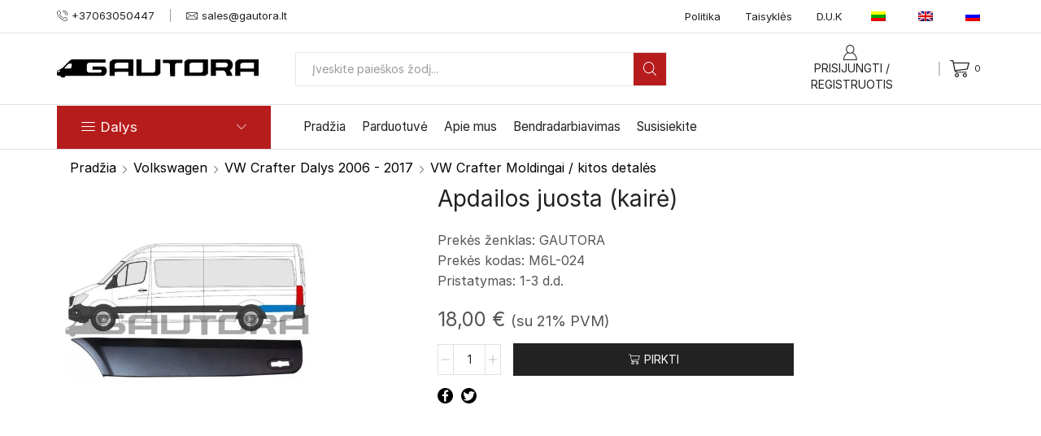

--- FILE ---
content_type: text/html; charset=UTF-8
request_url: https://gautora.lt/apdailos-juosta-4/
body_size: 84977
content:
<!DOCTYPE html><html dir="ltr" lang="lt"
prefix="og: https://ogp.me/ns#"  xmlns="http://www.w3.org/1999/xhtml" prefix="og: http://ogp.me/ns# fb: http://www.facebook.com/2008/fbml" ><head><script data-no-optimize="1">var litespeed_docref=sessionStorage.getItem("litespeed_docref");litespeed_docref&&(Object.defineProperty(document,"referrer",{get:function(){return litespeed_docref}}),sessionStorage.removeItem("litespeed_docref"));</script> <meta charset="UTF-8" /><meta name="viewport" content="width=device-width, initial-scale=1.0, maximum-scale=1.0, user-scalable=0"/><title>Apdailos juosta (kairė) - Gautora</title><meta name="description" content="Prekės ženklas: GAUTORA Prekės kodas: M6L-024 Pristatymas: 1-3 d.d." /><meta name="robots" content="max-image-preview:large" /><link rel="canonical" href="https://gautora.lt/apdailos-juosta-4/" /><meta name="generator" content="All in One SEO (AIOSEO) 4.2.8 " /><meta property="og:locale" content="lt_LT" /><meta property="og:site_name" content="Gautora - mikroautobusų dalys" /><meta property="og:type" content="article" /><meta property="og:title" content="Apdailos juosta (kairė) - Gautora" /><meta property="og:description" content="Prekės ženklas: GAUTORA Prekės kodas: M6L-024 Pristatymas: 1-3 d.d." /><meta property="og:url" content="https://gautora.lt/apdailos-juosta-4/" /><meta property="article:published_time" content="2023-01-03T22:05:32+00:00" /><meta property="article:modified_time" content="2025-10-24T12:48:09+00:00" /><meta name="twitter:card" content="summary" /><meta name="twitter:title" content="Apdailos juosta (kairė) - Gautora" /><meta name="twitter:description" content="Prekės ženklas: GAUTORA Prekės kodas: M6L-024 Pristatymas: 1-3 d.d." /> <script type="application/ld+json" class="aioseo-schema">{"@context":"https:\/\/schema.org","@graph":[{"@type":"BreadcrumbList","@id":"https:\/\/gautora.lt\/apdailos-juosta-4\/#breadcrumblist","itemListElement":[{"@type":"ListItem","@id":"https:\/\/gautora.lt\/#listItem","position":1,"item":{"@type":"WebPage","@id":"https:\/\/gautora.lt\/","name":"Home","description":"Prekyba komercinio transporto detal\u0117mis","url":"https:\/\/gautora.lt\/"},"nextItem":"https:\/\/gautora.lt\/apdailos-juosta-4\/#listItem"},{"@type":"ListItem","@id":"https:\/\/gautora.lt\/apdailos-juosta-4\/#listItem","position":2,"item":{"@type":"WebPage","@id":"https:\/\/gautora.lt\/apdailos-juosta-4\/","name":"Apdailos juosta (kair\u0117)","description":"Prek\u0117s \u017eenklas: GAUTORA Prek\u0117s kodas: M6L-024 Pristatymas: 1-3 d.d.","url":"https:\/\/gautora.lt\/apdailos-juosta-4\/"},"previousItem":"https:\/\/gautora.lt\/#listItem"}]},{"@type":"ItemPage","@id":"https:\/\/gautora.lt\/apdailos-juosta-4\/#itempage","url":"https:\/\/gautora.lt\/apdailos-juosta-4\/","name":"Apdailos juosta (kair\u0117) - Gautora","description":"Prek\u0117s \u017eenklas: GAUTORA Prek\u0117s kodas: M6L-024 Pristatymas: 1-3 d.d.","inLanguage":"lt-LT","isPartOf":{"@id":"https:\/\/gautora.lt\/#website"},"breadcrumb":{"@id":"https:\/\/gautora.lt\/apdailos-juosta-4\/#breadcrumblist"},"author":"https:\/\/gautora.lt\/author\/gautora\/#author","creator":"https:\/\/gautora.lt\/author\/gautora\/#author","image":{"@type":"ImageObject","url":"https:\/\/gautora.lt\/wp-content\/uploads\/2023\/01\/M6L-024-3.jpg","@id":"https:\/\/gautora.lt\/#mainImage","width":512,"height":512},"primaryImageOfPage":{"@id":"https:\/\/gautora.lt\/apdailos-juosta-4\/#mainImage"},"datePublished":"2023-01-03T22:05:32+03:00","dateModified":"2025-10-24T12:48:09+03:00"},{"@type":"Organization","@id":"https:\/\/gautora.lt\/#organization","name":"Gautora","url":"https:\/\/gautora.lt\/"},{"@type":"WebSite","@id":"https:\/\/gautora.lt\/#website","url":"https:\/\/gautora.lt\/","name":"Gautora","description":"mikroautobus\u0173 dalys","inLanguage":"lt-LT","publisher":{"@id":"https:\/\/gautora.lt\/#organization"}}]}</script>  <script type="litespeed/javascript">window._wca=window._wca||[]</script> <link rel='dns-prefetch' href='//unpkg.com' /><link rel='dns-prefetch' href='//cdn.jsdelivr.net' /><link rel='dns-prefetch' href='//stats.wp.com' /><link rel='dns-prefetch' href='//www.googletagmanager.com' /><link rel="alternate" type="application/rss+xml" title="Gautora &raquo; Įrašų RSS srautas" href="https://gautora.lt/feed/" /><link rel="alternate" type="application/rss+xml" title="Gautora &raquo; Komentarų RSS srautas" href="https://gautora.lt/comments/feed/" />
<style id="litespeed-ccss">ul{box-sizing:border-box}.entry-content{counter-reset:footnotes}:root{--wp--preset--font-size--normal:16px;--wp--preset--font-size--huge:42px}.screen-reader-text{clip:rect(1px,1px,1px,1px);word-wrap:normal!important;border:0;-webkit-clip-path:inset(50%);clip-path:inset(50%);height:1px;margin:-1px;overflow:hidden;padding:0;position:absolute;width:1px}.screen-reader-text{clip:rect(1px,1px,1px,1px);word-wrap:normal!important;border:0;-webkit-clip-path:inset(50%);clip-path:inset(50%);height:1px;margin:-1px;overflow:hidden;overflow-wrap:normal!important;padding:0;position:absolute!important;width:1px}body{--wp--preset--color--black:#000;--wp--preset--color--cyan-bluish-gray:#abb8c3;--wp--preset--color--white:#fff;--wp--preset--color--pale-pink:#f78da7;--wp--preset--color--vivid-red:#cf2e2e;--wp--preset--color--luminous-vivid-orange:#ff6900;--wp--preset--color--luminous-vivid-amber:#fcb900;--wp--preset--color--light-green-cyan:#7bdcb5;--wp--preset--color--vivid-green-cyan:#00d084;--wp--preset--color--pale-cyan-blue:#8ed1fc;--wp--preset--color--vivid-cyan-blue:#0693e3;--wp--preset--color--vivid-purple:#9b51e0;--wp--preset--gradient--vivid-cyan-blue-to-vivid-purple:linear-gradient(135deg,rgba(6,147,227,1) 0%,#9b51e0 100%);--wp--preset--gradient--light-green-cyan-to-vivid-green-cyan:linear-gradient(135deg,#7adcb4 0%,#00d082 100%);--wp--preset--gradient--luminous-vivid-amber-to-luminous-vivid-orange:linear-gradient(135deg,rgba(252,185,0,1) 0%,rgba(255,105,0,1) 100%);--wp--preset--gradient--luminous-vivid-orange-to-vivid-red:linear-gradient(135deg,rgba(255,105,0,1) 0%,#cf2e2e 100%);--wp--preset--gradient--very-light-gray-to-cyan-bluish-gray:linear-gradient(135deg,#eee 0%,#a9b8c3 100%);--wp--preset--gradient--cool-to-warm-spectrum:linear-gradient(135deg,#4aeadc 0%,#9778d1 20%,#cf2aba 40%,#ee2c82 60%,#fb6962 80%,#fef84c 100%);--wp--preset--gradient--blush-light-purple:linear-gradient(135deg,#ffceec 0%,#9896f0 100%);--wp--preset--gradient--blush-bordeaux:linear-gradient(135deg,#fecda5 0%,#fe2d2d 50%,#6b003e 100%);--wp--preset--gradient--luminous-dusk:linear-gradient(135deg,#ffcb70 0%,#c751c0 50%,#4158d0 100%);--wp--preset--gradient--pale-ocean:linear-gradient(135deg,#fff5cb 0%,#b6e3d4 50%,#33a7b5 100%);--wp--preset--gradient--electric-grass:linear-gradient(135deg,#caf880 0%,#71ce7e 100%);--wp--preset--gradient--midnight:linear-gradient(135deg,#020381 0%,#2874fc 100%);--wp--preset--font-size--small:13px;--wp--preset--font-size--medium:20px;--wp--preset--font-size--large:36px;--wp--preset--font-size--x-large:42px;--wp--preset--spacing--20:.44rem;--wp--preset--spacing--30:.67rem;--wp--preset--spacing--40:1rem;--wp--preset--spacing--50:1.5rem;--wp--preset--spacing--60:2.25rem;--wp--preset--spacing--70:3.38rem;--wp--preset--spacing--80:5.06rem;--wp--preset--shadow--natural:6px 6px 9px rgba(0,0,0,.2);--wp--preset--shadow--deep:12px 12px 50px rgba(0,0,0,.4);--wp--preset--shadow--sharp:6px 6px 0px rgba(0,0,0,.2);--wp--preset--shadow--outlined:6px 6px 0px -3px rgba(255,255,255,1),6px 6px rgba(0,0,0,1);--wp--preset--shadow--crisp:6px 6px 0px rgba(0,0,0,1)}@-webkit-keyframes fadeIn{0%{opacity:0}100%{opacity:1}}@keyframes fadeIn{0%{opacity:0}100%{opacity:1}}@-webkit-keyframes fadeOut{0%{opacity:1}100%{opacity:0}}@keyframes fadeOut{0%{opacity:1}100%{opacity:0}}.woocommerce form .form-row .required{visibility:visible}.menu-item-object-language_switcher .trp-flag-image{display:inline-block;margin:-1px 5px;vertical-align:baseline;padding:0;border:0;border-radius:0}#cookie-notice{position:fixed;min-width:100%;height:auto;z-index:100000;font-size:13px;letter-spacing:0;line-height:20px;left:0;text-align:center;font-weight:400;font-family:-apple-system,BlinkMacSystemFont,Arial,Roboto,"Helvetica Neue",sans-serif}#cookie-notice,#cookie-notice *{-webkit-box-sizing:border-box;-moz-box-sizing:border-box;box-sizing:border-box}#cookie-notice .cookie-notice-container{display:block}#cookie-notice.cookie-notice-hidden .cookie-notice-container{display:none}.cn-position-bottom{bottom:0}.cookie-notice-container{padding:15px 30px;text-align:center;width:100%;z-index:2}.cn-close-icon{position:absolute;right:15px;top:50%;margin-top:-10px;width:15px;height:15px;opacity:.5;padding:10px;outline:none}.cn-close-icon:before,.cn-close-icon:after{position:absolute;content:' ';height:15px;width:2px;top:3px;background-color:rgba(128,128,128,1)}.cn-close-icon:before{transform:rotate(45deg)}.cn-close-icon:after{transform:rotate(-45deg)}#cookie-notice .cn-button{margin:0 0 0 10px;display:inline-block}#cookie-notice .cn-button:not(.cn-button-custom){font-family:-apple-system,BlinkMacSystemFont,Arial,Roboto,"Helvetica Neue",sans-serif;font-weight:400;font-size:13px;letter-spacing:.25px;line-height:20px;margin:0 0 0 10px;text-align:center;text-transform:none;display:inline-block;touch-action:manipulation;white-space:nowrap;outline:none;box-shadow:none;text-shadow:none;border:none;-webkit-border-radius:3px;-moz-border-radius:3px;border-radius:3px;text-decoration:none;padding:8.5px 10px;line-height:1;color:inherit}.cn-text-container{margin:0 0 6px}.cn-text-container,.cn-buttons-container{display:inline-block}@-webkit-keyframes fadeIn{from{opacity:0}to{opacity:1}}@keyframes fadeIn{from{opacity:0}to{opacity:1}}@-webkit-keyframes fadeOut{from{opacity:1}to{opacity:0}}@keyframes fadeOut{from{opacity:1}to{opacity:0}}@media all and (max-width:900px){.cookie-notice-container #cn-notice-text{display:block}.cookie-notice-container #cn-notice-buttons{display:block}#cookie-notice .cn-button{margin:0 5px 5px}}@media all and (max-width:480px){.cookie-notice-container{padding:15px 25px}}:host,:root{--fa-style-family-brands:"Font Awesome 6 Brands";--fa-font-brands:normal 400 1em/1 "Font Awesome 6 Brands"}:host,:root{--fa-font-regular:normal 400 1em/1 "Font Awesome 6 Free"}:host,:root{--fa-style-family-classic:"Font Awesome 6 Free";--fa-font-solid:normal 900 1em/1 "Font Awesome 6 Free"}*{padding:0;margin:0}img{max-width:100%;height:auto}html{font-family:sans-serif;-ms-text-size-adjust:100%;-webkit-text-size-adjust:100%;font-size:14px;margin-right:0!important}body{--et_font-color:#555;margin:0;font-family:-apple-system,system-ui,BlinkMacSystemFont,"Segoe UI",Verdana,sans-serif,"Apple Color Emoji","Segoe UI Emoji","Segoe UI Symbol";-webkit-font-smoothing:antialiased;-moz-osx-font-smoothing:grayscale;font-size:14px;color:var(--et_font-color)!important;height:auto!important;background-color:var(--et_container-bg-color,transparent);--product-stock-step-1-active-color:var(--et_green-color);--product-stock-step-2-active-color:var(--et_orange-color);--product-stock-step-3-active-color:var(--et_red-color);--h1-size-proportion:2.5714;--h2-size-proportion:1.7142;--h3-size-proportion:1.7142;--h4-size-proportion:1.2857;--h5-size-proportion:1;--h6-size-proportion:.8571;--h1-line-height:1.2;--h2-line-height:var(--h1-line-height);--h3-line-height:var(--h1-line-height);--h4-line-height:var(--h1-line-height);--h5-line-height:var(--h1-line-height);--h6-line-height:var(--h1-line-height);--product-title-size-proportion:1.14;--product-title-line-height:1.5;--et_main-color:#888;--et_dark-color:#222;--et_active-color:#a4004f;--et_red-color:#c62828;--et_green-color:#2e7d32;--et_blue-color:#1565c0;--et_orange-color:#f57f17;--et_yellow-color:#fdd835;--et_border-color:#e1e1e1;--et_light-color:#f7f7f7;--et_light-color2:#f2f2f2;--et_white-2-dark:#fff;--et_dark-2-white:#222;--et_select-arrow-closed:url([data-uri]);--et_select-arrow-opened:url([data-uri]);--et_404-page-bg-image:url('/wp-content/images/404.png');--et_link-color:var(--et_dark-2-white);--et_link-hover-color:var(--et_main-color);--et_btn-color:var(--et_dark-2-white);--et_btn-bg-color:var(--et_light-color2);--et_btn-br-color:var(--et_light-color2);--et_btn-color-hover:#fff;--et_btn-bg-color-hover:var(--et_active-color);--et_btn-br-color-hover:var(--et_active-color);--et_btn-bordered-color:var(--et_dark-color);--et_btn-bordered-bg-color:transparent;--et_btn-bordered-br-color:var(--et_border-color);--et_btn-bordered-color-hover:var(--et_dark-color);--et_btn-bordered-bg-color-hover:#fff;--et_btn-bordered-br-color-hover:var(--et_border-color);--et_btn-active-color:#fff;--et_btn-active-bg-color:var(--et_active-color);--et_btn-active-br-color:var(--et_active-color);--et_btn-active-color-hover:#fff;--et_btn-active-bg-color-hover:var(--et_active-color);--et_btn-active-br-color-hover:var(--et_active-color);--et_btn-light-color:#fff;--et_btn-light-bg-color:var(--et_btn-bg-color);--et_btn-light-br-color:var(--et_border-color);--et_btn-light-text-transform:uppercase;--et_btn-light-color-hover:#fff;--et_btn-light-bg-color-hover:var(--et_active-color);--et_btn-light-br-color-hover:var(--et_active-color);--et_btn-dark-color:#fff;--et_btn-dark-bg-color:var(--et_dark-color);--et_btn-dark-br-color:var(--et_dark-color);--et_btn-dark-color-hover:#fff;--et_btn-dark-bg-color-hover:#4c4c4c;--et_btn-dark-br-color-hover:#4c4c4c;--et_dark-2-white-0:rgba(0,0,0,0);--et_dark-2-white-01:rgba(0,0,0,.1);--et_dark-2-white-02:rgba(0,0,0,.2);--et_dark-2-white-03:rgba(0,0,0,.3);--et_dark-2-white-08:rgba(0,0,0,.8);--et_dark-2-white-002:rgba(0,0,0,.02);--et_white-2-dark-0:rgba(255,255,255,0);--et_white-2-dark-01:rgba(255,255,255,.1);--et_white-2-dark-05:rgba(255,255,255,.5);--et_white-2-dark-07:rgba(255,255,255,.7);--et_white-2-dark-09:rgba(255,255,255,.9);--et_dark-2-light-dark:var(--et_dark-color);--et_white-2-light-dark:#fff}header,nav{display:block}template{display:none}a{background-color:transparent}h1{margin:0 0 .67em}body p:empty{display:none!important}ul{margin-top:0;margin-bottom:10px}ul ul{margin-bottom:0}h1{margin-top:0;font-size:calc(var(--h1-size-proportion)*1rem);line-height:var(--h1-line-height);font-weight:400;margin-bottom:.5rem;color:var(--et_dark-2-white)}p{margin-bottom:1.43rem;line-height:var(--p-line-height,1.6);font-size:var(--p-font-size,1.14rem)}.type-product ul{margin-bottom:1.43em}.type-product li{margin-bottom:.5em;line-height:1.8;font-size:1.14rem}.type-product ul{padding-left:20px}body ::-webkit-scrollbar{width:3px;height:3px;background:var(--et_border-color)}body ::-webkit-scrollbar-thumb{background:var(--et_font-color)}.et-overflow-hidden{overflow:hidden}.page-wrapper{position:relative;z-index:1;background-color:var(--et_container-bg-color,transparent)}.template-container{position:relative;overflow:hidden}.a-center{text-align:center}.screen-reader-text{clip:rect(1px,1px,1px,1px);height:1px;overflow:hidden;position:absolute!important;width:1px;word-wrap:normal!important}html{font-family:sans-serif;-ms-text-size-adjust:100%;-webkit-text-size-adjust:100%}header,nav{display:block}template{display:none}img{border:0;vertical-align:middle}svg:not(:root){overflow:hidden}button,input{color:inherit;font:inherit;margin:0}button{overflow:visible}button{text-transform:none}button{-webkit-appearance:button}button::-moz-focus-inner,input::-moz-focus-inner{border:0;padding:0}input{line-height:normal}input[type=checkbox]{-webkit-box-sizing:border-box;box-sizing:border-box;padding:0}input[type=number]::-webkit-inner-spin-button,input[type=number]::-webkit-outer-spin-button{height:auto}*,:after,:before{-webkit-box-sizing:border-box;box-sizing:border-box}body{line-height:1.42857143;background-color:#fff}button,input{font-family:inherit;font-size:inherit;line-height:inherit}.container{margin-right:auto;margin-left:auto;padding-left:15px;padding-right:15px}@media (min-width:768px){.container{width:750px}}@media (min-width:992px){.container{width:970px}}@media (min-width:1200px){.container,.et-container,div.container{width:100%}}.row{margin-left:-15px;margin-right:-15px}.col-md-12{position:relative;min-height:1px;padding-left:15px;padding-right:15px}@media (min-width:992px){.col-md-12{float:left}.col-md-12{width:100%}}table{background-color:transparent;border-collapse:collapse;border-spacing:0}label{display:inline-block;max-width:100%;margin-bottom:5px}input[type=checkbox]{margin:4px 0 0;line-height:normal}.form-control{display:block;width:100%;height:34px;padding:6px 12px;font-size:14px;line-height:1.42857143;color:#555;background-color:var(--et_container-bg-color,#fff);background-image:none;border:1px solid #ccc;border-radius:4px;-webkit-box-shadow:inset 0 1px 1px rgba(0,0,0,.075);box-shadow:inset 0 1px 1px rgba(0,0,0,.075)}.form-control::-moz-placeholder{color:#999;opacity:1}.form-control:-ms-input-placeholder{color:#999}.form-control::-webkit-input-placeholder{color:#999}.form-control::-ms-expand{border:0;background-color:transparent}.clearfix:after,.clearfix:before,.container:after,.container:before,.row:after,.row:before{content:" ";display:table}.clearfix:after,.container:after,.row:after{clear:both}.hidden{display:none!important}.button,form button{display:inline-block;border-radius:0;border:1px solid var(--et_btn-br-color);color:var(--et_btn-color);-webkit-text-fill-color:currentColor;text-transform:uppercase;font-size:.85rem;text-align:center;line-height:1;padding:.75rem 2.2rem;height:2.642rem;background-color:var(--et_btn-bg-color);-webkit-backface-visibility:hidden;backface-visibility:hidden;-webkit-box-sizing:border-box;box-sizing:border-box}.woocommerce-Button{height:auto;color:var(--et_btn-color);background-color:var(--et_btn-bg-color);border-color:var(--et_btn-br-color)}.btn-checkout{font-size:.85rem;color:var(--et_btn-active-color);background-color:var(--et_btn-active-bg-color);border-color:var(--et_btn-active-br-color)}input[type=checkbox]{display:inline-block;border-radius:0;padding:0;position:relative;margin-right:4px}input[type=email],input[type=number],input[type=password],input[type=text]{border:1px solid var(--et_inputs-border-color,var(--et_border-color));background-color:var(--et_inputs-bg-color,var(--et_white-2-light-dark));outline:0;border-radius:var(--et_inputs-border-radius,0);width:100%;color:var(--et_dark-2-white);font-size:1.14rem;-webkit-box-shadow:none;box-shadow:none;text-align:start}input[type=email],input[type=number],input[type=password],input[type=text]{height:2.642rem;line-height:2rem;padding:0 1.07em;-webkit-appearance:none}input.form-control:-moz-placeholder,input.form-control:-ms-input-placeholder,input.form-control::-moz-placeholder,input.form-control::-webkit-input-placeholder,input:-moz-placeholder,input:-ms-input-placeholder,input::-moz-placeholder,input::-webkit-input-placeholder{color:var(--et_main-color)}input[type=number]{-moz-appearance:textfield;font-size:1rem}.form-control{-webkit-appearance:none}a{text-decoration:none;-webkit-text-decoration-skip-ink:none;text-decoration-skip-ink:none;color:var(--et_link-color)}span.active{color:var(--et_active-color)}table{width:100%;max-width:100%;margin-bottom:1.43em}table td{vertical-align:top;border-left:0;border-right:0}table td:first-child{padding-left:0}table td:last-child{padding-right:0;text-align:right;text-align:end}table tr:first-child td{padding-top:1em}table td{padding:.71em}.et-or-wrapper{overflow:hidden;margin-top:20px;margin-bottom:20px;text-transform:uppercase;font-size:calc(var(--content-zoom,1rem)*.84);-ms-flex-preferred-size:100%;flex-basis:100%}.et-or-wrapper div{display:-webkit-box;display:-ms-flexbox;display:flex;-webkit-box-align:center;-ms-flex-align:center;align-items:center}.et-or-wrapper div:after,.et-or-wrapper div:before{content:'';height:1px;background:currentColor;-webkit-box-flex:1;-ms-flex:1;flex:1;opacity:.1}.et-or-wrapper div span{padding:0 5px}.header-wrapper{position:relative;width:100%}.header-wrapper,.mobile-header-wrapper{z-index:5}.mobile-header-wrapper .mob-align-center{text-align:center}.mobile-header-wrapper .mob-justify-content-start{-webkit-box-pack:start;-ms-flex-pack:start;justify-content:flex-start;text-align:start}.mobile-header-wrapper .mob-justify-content-end{-webkit-box-pack:end;-ms-flex-pack:end;justify-content:flex-end;text-align:end}.mobile-header-wrapper .mob-justify-content-center{-webkit-box-pack:center;-ms-flex-pack:center;justify-content:center;text-align:center}.et_b_header-contact-sep,.et_connect-block-sep{opacity:.5}.et_connect-block-sep:after{content:"02"}.et_b_header-contact-sep,.et_connect-block-sep{font-family:auto}.site-header{font-size:14px}.et_b-icon svg,.site-header svg{fill:currentColor}.et_b-icon svg{width:1em}.et_b-icon svg{height:1em}.site-header ul{list-style:none}.site-header .menu{margin-bottom:0}.site-header .et-wrap-columns{width:calc(100% + 30px);margin-left:-15px;margin-right:-15px}.header-bottom,.header-main,.header-top{position:relative;font-size:var(--content-zoom,100%)}#header .et_b_header-logo.et_element-top-level span.fixed{display:none}.et-content-dropdown:not(.static),.et-content_toggle:not(.static){position:relative}.et-mini-content{font-size:var(--content-zoom)}.et-mini-content{text-transform:none;text-align:start;color:var(--et_dark-2-white);background-color:var(--et_white-2-dark);top:100%;position:absolute;z-index:9999;opacity:0;visibility:hidden}.et-mini-content:not(.active)::-webkit-scrollbar{display:none}.et-mini-content .et-close{padding:13px;border-radius:50%;color:var(--et_dark-2-white);-webkit-text-fill-color:currentColor;line-height:1;display:-webkit-inline-box;display:-ms-inline-flexbox;display:inline-flex;margin:9px;background:var(--et_white-2-dark)}.et-mini-content .menu li{padding:8px 0}.et-mini-content .menu li:first-child{padding-top:0}.et-mini-content .menu li:last-child{padding-bottom:0}.et-mini-content .menu li a{color:currentColor}.et_b_header-account>a,.et_b_header-cart>a{-webkit-text-fill-color:currentColor}.et_b-loader{position:relative;width:100%;height:100%}.et_b-loader:before{content:'';border:1px solid #e1e1e1;border-left-color:#888;width:16px;height:16px;border-radius:50%;position:absolute;top:calc(50% - 8px);left:calc(50% - 8px);-webkit-animation:rotate .3s infinite linear;animation:rotate .3s infinite linear}.account-type2 .et_b-icon,.cart-type2 .et_b-icon{display:-webkit-box;display:-ms-flexbox;display:flex;-webkit-box-pack:inherit;-ms-flex-pack:inherit;justify-content:inherit;width:100%}.et_b_header-account.et_element-top-level>a,.et_b_header-cart.et_element-top-level>a{-webkit-backface-visibility:hidden}.account-type2 .et_b-icon:first-child:not(:last-child)+.et-element-label,.cart-type2 .et_b-icon:first-child:not(:last-child)+.et-element-label{padding-top:5px}.account-type2 .et-element-label,.cart-type2 .et-element-label{padding:0;line-height:1}.et-quantity{--et-quantity-proportion:1.5em;font-size:.75em;position:relative;-webkit-text-fill-color:currentColor;display:-webkit-inline-box;display:-ms-inline-flexbox;display:inline-flex;-webkit-box-align:center;-ms-flex-align:center;align-items:center;-webkit-box-pack:center;-ms-flex-pack:center;justify-content:center;border-radius:50%;line-height:.75em;width:var(--et-quantity-proportion);height:var(--et-quantity-proportion);text-align:center}.et_element>.et-quantity{display:none}.et_b-tab-content{-webkit-animation:fadeIn .3s;animation:fadeIn .3s;margin-top:-10px;margin-bottom:-10px}.et_b-tab-content:not(.active){display:none}.et_b-tab-content,.et_b-tab-content a,.et_b-tab-content li,.et_b-tab-content ul{text-align:inherit;-webkit-box-pack:inherit;-ms-flex-pack:inherit;justify-content:inherit}.et_b-tabs{display:-webkit-box;display:-ms-flexbox;display:flex;-ms-flex-pack:distribute;justify-content:space-around;margin-bottom:15px}.et_b-tabs-wrapper{overflow:hidden;width:100%}.et_b-tabs-wrapper:not(:last-child){margin-bottom:20px}.et_b-tabs .et-tab{position:relative;color:currentColor;-webkit-text-fill-color:currentColor;padding:0 5px 10px;-webkit-box-flex:1;-ms-flex:1;flex:1;text-align:center;opacity:.5;white-space:nowrap;text-transform:uppercase;border-bottom:1px solid currentColor}.et_b-tabs .et-tab:not(.active){overflow:hidden;text-overflow:ellipsis}.et_b-tabs .et-tab.active{opacity:1}.et-content-right .ajax-search-form .ajax-results-wrapper,.et-content-right .et-mini-content{right:0}.et-content-left .ajax-search-form .ajax-results-wrapper,.et-content-left .et-mini-content{left:0}.et-quantity-right .et-quantity{top:0;margin-left:1px}.et-quantity{top:-7px;margin-left:-7px}.et_b-tabs .et-tab:after{position:absolute;bottom:-1px;z-index:12;content:'';height:2px;width:0;right:0;background:currentColor}.et_b-tabs .et-tab.active:after{width:100%;left:0;right:auto}.et_col-xs-offset-1{margin-left:8.33333333%}.et_col-xs-offset-0{margin-left:0}.et_column{float:left}.content-page{padding-bottom:5.65em}.align-start{text-align:start}.text-center{text-align:center}.text-nowrap{white-space:nowrap;overflow:hidden;text-overflow:ellipsis}.justify-content-start{-webkit-box-pack:start;-ms-flex-pack:start;justify-content:flex-start}.justify-content-end{-webkit-box-pack:end;-ms-flex-pack:end;justify-content:flex-end}.justify-content-center{-webkit-box-pack:center;-ms-flex-pack:center;justify-content:center;text-align:center}.justify-content-between{-webkit-box-pack:justify;-ms-flex-pack:justify;justify-content:space-between}.justify-content-inherit{-webkit-box-pack:inherit;-ms-flex-pack:inherit;justify-content:inherit;text-align:inherit}.align-items-center{-webkit-box-align:center;-ms-flex-align:center;align-items:center}.align-items-stretch{-webkit-box-align:stretch;-ms-flex-align:stretch;align-items:stretch}.align-self-center{-ms-flex-item-align:center;align-self:center}.valign-center{vertical-align:middle}.text-uppercase{text-transform:uppercase}.full-width{width:100%}.flex{display:-webkit-box;display:-ms-flexbox;display:flex}.flex-inline{display:-webkit-inline-box;display:-ms-inline-flexbox;display:inline-flex}.flex-col{-ms-flex-wrap:wrap;flex-wrap:wrap}.flex-col{-webkit-box-orient:vertical;-webkit-box-direction:normal;-ms-flex-direction:column;flex-direction:column}.flex-row{-webkit-box-orient:horizontal;-webkit-box-direction:normal;-ms-flex-direction:row;flex-direction:row}.flex-basis-full{-ms-flex-preferred-size:100%;flex-basis:100%}.flex-wrap{-ms-flex-wrap:wrap;flex-wrap:wrap}.flex-nowrap{-ms-flex-wrap:nowrap;flex-wrap:nowrap}.inline-block{display:inline-block}@media only screen and (max-width:992px){.mob-hide{display:none}.mob-full-width{width:100%!important}.mob-full-width-children>*{width:100%}.mob-align-center{text-align:center}.mob-justify-content-start{-webkit-box-pack:start;-ms-flex-pack:start;justify-content:flex-start;text-align:start}.mob-justify-content-end{-webkit-box-pack:end;-ms-flex-pack:end;justify-content:flex-end;text-align:end}.mob-justify-content-center{-webkit-box-pack:center;-ms-flex-pack:center;justify-content:center;text-align:center}}@media only screen and (min-width:993px){.dt-hide{display:none}}.currentColor{color:currentColor}.et-svg,.et_b-icon{display:-webkit-inline-box;display:-ms-inline-flexbox;display:inline-flex;position:relative;-webkit-box-align:center;-ms-flex-align:center;align-items:center}.et-svg svg,.et_b-icon svg{overflow:visible}.et_b-icon svg{fill:currentColor}.et_b-icon+span,span+.et-element-label{padding-left:5px}.clear{clear:both}.et_col-xs-2{width:16.6667%}.et_col-xs-3{width:25%}.et_col-xs-5{width:41.6667%}.et_col-xs-6{width:50%}.et_col-xs-7{width:58.3333%}.et_col-xs-12{width:100%}.et-clearfix:after,.et-clearfix:before,.et-container:after,.et-container:before{content:'';display:table}.et-clearfix:after,.et-container:after{clear:both}.et-container{width:100%;max-width:1170px;margin:0 auto;padding-left:15px;padding-right:15px;-webkit-box-sizing:border-box;box-sizing:border-box}.et-row-container.et-container .et-wrap-columns{margin-left:-15px;margin-right:-15px;clear:both}.et_column{min-height:1px;position:relative;padding-right:15px;padding-left:15px}@media (min-width:768px){.container{max-width:100%}.et-container{max-width:750px}}@media only screen and (min-width:993px){.dt-hide{display:none}}@media only screen and (min-width:992px){.et-container{max-width:970px}}@media only screen and (max-width:992px){.mob-hide{display:none}}@media only screen and (max-width:480px){.content-page{padding-bottom:2.55em}html{font-size:13px}body{font-size:1rem}}.pos-absolute{position:absolute}.pos-fixed{position:fixed}.pos-relative{position:relative}.pos-absolute.top{top:0}.pos-fixed.bottom{bottom:0}.pos-static{position:static}.pos-fixed.right{right:0}.pos-absolute.full-right{right:100%}.pos-absolute.full-left{left:100%}.footer-widget p{color:var(--et_main-color)}.et-notify:before{font-family:xstore-icons;margin-right:5px}.et-notify{position:fixed;top:0;background:var(--et_border-color);color:#fff;z-index:10010;margin:5px;font-size:1rem;padding:15px 30px;border-radius:3px;-webkit-box-shadow:0 4px 10px 0 rgba(3,3,3,.1);box-shadow:0 4px 10px 0 rgba(3,3,3,.1)}@media only screen and (min-width:769px){.et-notify{margin:30px}}.et-notify:empty{display:none}.et-notify:not(.removing){-webkit-animation:fadeIn .3s linear,et-rtl .3s linear;animation:fadeIn .3s linear,et-rtl .3s linear}.nav-sublist-dropdown{position:absolute;top:100%;left:0;z-index:-1;display:none;-webkit-animation:fadeOut;animation:fadeOut;width:18em;padding:2.14em;background-color:var(--et_white-2-dark);text-align:left;text-align:start;border:1px solid var(--et_border-color);-webkit-box-sizing:border-box;box-sizing:border-box}.nav-sublist-dropdown .container{width:auto;padding:0}.nav-sublist-dropdown .item-link{display:block;font-size:1rem;padding:.72em 0}.nav-sublist-dropdown ul{padding-left:0;display:block;width:100%}.nav-sublist-dropdown ul>li{position:relative;display:inline-block;width:100%}.item-design-dropdown .nav-sublist-dropdown{padding:1em 0}.item-design-dropdown .nav-sublist-dropdown ul>li.menu-item-has-children{position:relative}.item-design-dropdown .nav-sublist-dropdown ul>li.menu-item-has-children>a{position:static}.item-design-dropdown .nav-sublist-dropdown ul>li.menu-item-has-children>a:after{content:"\e904";font-size:10px;font-family:xstore-icons;position:absolute;right:2.5em;top:50%;-webkit-transform:translateY(-50%);transform:translateY(-50%)}.item-design-dropdown .nav-sublist-dropdown ul>li.menu-item-has-children>.nav-sublist{display:none;-webkit-animation:fadeOut;animation:fadeOut}.item-design-dropdown .nav-sublist-dropdown ul>li>a{width:100%;font-size:1.14rem;-webkit-box-sizing:border-box;box-sizing:border-box;padding:.6em 1.9em}.item-design-dropdown .nav-sublist-dropdown ul>li ul{position:absolute;top:-1.07em;border:1px solid var(--et_border-color);z-index:0;left:100%}.item-design-dropdown .nav-sublist-dropdown ul>li ul ul{z-index:-2}.item-design-dropdown .nav-sublist-dropdown ul>li .nav-sublist ul{background-color:var(--et_white-2-dark);padding:1em 0;width:100%}.menu-item-has-children{position:relative}.swiper-custom-left{left:calc(-1*var(--arrow-size,50px) - 35px)}.swiper-custom-left:before{content:'\e902'}.swiper-custom-left:after{right:-10px;left:0}.swiper-custom-right{right:calc(-1*var(--arrow-size,50px) - 35px)}.swiper-custom-right:before{content:'\e904'}.swiper-custom-right:after{left:-10px;right:0}.arrows-hovered>.swiper-container .swiper-custom-left{left:0!important}.arrows-hovered>.swiper-container .swiper-custom-left:before{content:"\e902"}.arrows-hovered>.swiper-container .swiper-custom-right{right:0!important}.arrows-hovered>.swiper-container .swiper-custom-right:before{content:"\e904"}.arrows-hovered>.swiper-container .swiper-custom-left{-webkit-transform:translateX(-5px);transform:translateX(-5px);left:0}.arrows-hovered>.swiper-container .swiper-custom-right{-webkit-transform:translateX(5px);transform:translateX(5px);right:0}@media screen and (max-width:480px){.swiper-entry .swiper-custom-left{left:0}.swiper-entry .swiper-custom-right{right:0}}.swiper-container{--arrow-size:var(--arrow-size,'50px')}.swiper-entry .swiper-custom-left,.swiper-entry .swiper-custom-right{opacity:0;visibility:hidden;z-index:3}.swiper-entry{position:relative;--arrow-size:50px}.swiper-wrapper img{display:block}.swiper-custom-left:before,.swiper-custom-right:before{font-family:xstore-icons;font-size:calc(var(--arrow-size,50px)/2.5)}.swiper-custom-left,.swiper-custom-right{display:-webkit-box;display:-ms-flexbox;display:flex;-webkit-box-align:center;-ms-flex-align:center;align-items:center;-webkit-box-pack:center;-ms-flex-pack:center;justify-content:center;width:var(--arrow-size,50px)!important;height:var(--arrow-size,50px)!important;position:absolute;top:calc(50% - var(--arrow-size,50px)/2);background-color:var(--et_arrows-bg-color,#f2f2f2);background-image:none!important;outline:0;margin:0!important}.swiper-custom-left:after,.swiper-custom-right:after{content:''!important;position:absolute;top:-100%;bottom:-100%}.swiper-custom-left,.swiper-custom-right{color:var(--et_arrows-color)}.swipers-couple-wrapper{z-index:0}.swipers-couple-wrapper .swiper-custom-left,.swipers-couple-wrapper .swiper-custom-right{background:0 0!important}.swipers-couple-wrapper .swiper-control-bottom ul li{margin-bottom:.1em}.swiper-control-bottom{margin-bottom:1.43em}.swiper-control-bottom ul{margin-bottom:0}.swipers-couple-wrapper .swiper-wrapper img{margin:0 auto;background-color:var(--et_site-background-color,var(--et_container-bg-color,transparent))}.arrows-hovered>.swiper-container .swiper-custom-left,.arrows-hovered>.swiper-container .swiper-custom-right{position:absolute;top:calc(50% - var(--arrow-size,50px)/2);color:var(--et_dark-2-white);opacity:0!important;z-index:3;border:15px solid transparent;font-size:0}@media screen and (max-width:1024px){.swiper-entry{--arrow-size:40px}}@media screen and (max-width:768px){.swipers-couple-wrapper.swiper-entry .swiper-control-bottom .swiper-custom-left,.swipers-couple-wrapper.swiper-entry .swiper-control-bottom .swiper-custom-right{display:none}.arrows-hovered>.swiper-container .swiper-custom-left,.arrows-hovered>.swiper-container .swiper-custom-right{-webkit-transform:translateX(0);transform:translateX(0);opacity:1!important;visibility:visible}}@media screen and (max-width:480px){.swiper-entry .swiper-custom-left,.swiper-entry .swiper-custom-right{opacity:1;visibility:visible}}.swiper-container{margin-left:auto;margin-right:auto;position:relative;overflow:hidden}.swiper-wrapper{position:relative;width:100%;height:100%;display:-webkit-box;display:-ms-flexbox;display:flex;-webkit-box-sizing:content-box;box-sizing:content-box}.swiper-wrapper{-webkit-transform:translate3d(0,0,0);transform:translate3d(0,0,0)}.swiper-slide{-ms-flex:0 0 auto;-ms-flex-negative:0;flex-shrink:0;width:100%;height:100%;position:relative;list-style:none}.et-icon{font-family:xstore-icons!important;speak:never;font-style:normal;font-weight:400;font-variant:normal;text-transform:none;line-height:1;-webkit-font-smoothing:antialiased;-moz-osx-font-smoothing:grayscale}.et-left-arrow:before{content:"\e902"}.et-right-arrow:before{content:"\e904"}.et-burger:before{content:"\e936"}.et-right-arrow-2:before{content:"\e948"}@-webkit-keyframes slideOutEffect{from{top:100%;opacity:1}to{top:120%;opacity:0}}@keyframes slideOutEffect{from{top:100%;opacity:1}to{top:120%;opacity:0}}@-webkit-keyframes fadeIn{0%{opacity:0;visibility:hidden}100%{opacity:1;visibility:visible}}@keyframes fadeIn{0%{opacity:0;visibility:hidden}100%{opacity:1;visibility:visible}}@-webkit-keyframes fadeOut{0%{opacity:1;visibility:visible}100%{opacity:0;visibility:hidden}}@keyframes fadeOut{0%{opacity:1;visibility:visible}100%{opacity:0;visibility:hidden}}@-webkit-keyframes rotate{100%{-webkit-transform:rotate(360deg);transform:rotate(360deg)}}@keyframes rotate{100%{-webkit-transform:rotate(360deg);transform:rotate(360deg)}}@-webkit-keyframes et-dropdown{0%{-webkit-transform-origin:50% 0;transform-origin:50% 0;-webkit-transform:perspective(500px) rotateX(-90deg);transform:perspective(500px) rotateX(-90deg)}100%{-webkit-transform-origin:50% 0;transform-origin:50% 0;-webkit-transform:perspective(500px) rotateX(0);transform:perspective(500px) rotateX(0)}}@keyframes et-dropdown{0%{-webkit-transform-origin:50% 0;transform-origin:50% 0;-webkit-transform:perspective(500px) rotateX(-90deg);transform:perspective(500px) rotateX(-90deg)}100%{-webkit-transform-origin:50% 0;transform-origin:50% 0;-webkit-transform:perspective(500px) rotateX(0);transform:perspective(500px) rotateX(0)}}@-webkit-keyframes pulsate{0%{-webkit-transform:scale(.1,.1);opacity:0}50%{opacity:1}100%{-webkit-transform:scale(.9,.9);opacity:0}}@keyframes pulsate{0%{-webkit-transform:scale(.1,.1);opacity:0}50%{opacity:1}100%{-webkit-transform:scale(.9,.9);opacity:0}}@-webkit-keyframes et-rtl{0%{-webkit-transform:translateX(7px);transform:translateX(7px)}100%{-webkit-transform:translateX(0);transform:translateX(0)}}@keyframes et-rtl{0%{-webkit-transform:translateX(7px);transform:translateX(7px)}100%{-webkit-transform:translateX(0);transform:translateX(0)}}button::-moz-focus-inner{padding:0;border:0}#cookie-notice{position:fixed;right:1vw;left:auto;width:28vw;min-width:1px;max-width:500px;top:auto;height:auto;z-index:1000;padding:1.5vw;background-color:rgba(255,255,255,.9)!important;-webkit-box-shadow:0 0 2px 1px rgba(0,0,0,.15);box-shadow:0 0 2px 1px rgba(0,0,0,.15)}#cookie-notice #cn-notice-text{color:var(--et_main-color);font-size:15px;line-height:26px}#cookie-notice.cookie-notice-hidden{display:none}@media only screen and (max-width:991px){#cookie-notice #cn-notice-text{font-size:13px}}@media only screen and (max-width:767px){#cookie-notice{width:100%}#cookie-notice #cn-notice-text{font-size:13px}}.woocommerce-breadcrumb{list-style:none;display:block;width:100%;padding:0;margin:0;color:var(--et_main-color)}.woocommerce-breadcrumb a{padding:0 1px}.woocommerce-breadcrumb a{color:var(--et_main-color)}.woocommerce-breadcrumb .delimeter,.woocommerce-breadcrumb a{display:inline-block}.woocommerce-breadcrumb{text-transform:capitalize}.single-product .bc-type-left2 .delimeter:last-child{display:none}.page-heading{padding:.85em;text-align:center;background-repeat:no-repeat;background-position:center center}.bc-type-left2 .a-center{text-align:start}.page-heading .delimeter{font-size:.57em}.page-heading.bc-type-left2 .delimeter{font-size:.57em!important}@media only screen and (max-width:992px){.page-heading{padding-left:0;padding-right:0}}@media only screen and (max-width:480px){.page-heading.bc-type-left2{padding-top:15px;padding-bottom:15px}}.bc-type-left2 .woocommerce-breadcrumb{display:inline-block;width:auto;margin-right:calc(.57em/2)}.back-top{position:fixed;right:30px;bottom:30px;height:46px;width:46px;color:var(--et_dark-2-white);background-color:var(--et_white-2-light-dark);border-radius:50px;-webkit-box-shadow:inset 0 0 0 1px #e7e7e7;box-shadow:inset 0 0 0 1px #e7e7e7;z-index:999}.back-top:not(.backIn){opacity:0;visibility:hidden;-webkit-transform:translateY(15px);transform:translateY(15px)}.back-top svg{width:calc(100% + 2px);height:calc(100% + 2px);margin:-1px}.back-top svg path{stroke:#222;stroke-width:4;-webkit-box-sizing:border-box;box-sizing:border-box}.back-top span{position:absolute;top:50%;left:50%;-webkit-transform:translate(-50%,-50%) rotate(-90deg);transform:translate(-50%,-50%) rotate(-90deg)}@media only screen and (max-width:480px){.back-top{right:15px;bottom:15px}}.et-mobile-panel-wrapper{font-size:var(--content-zoom,1rem);-webkit-box-shadow:2px 0 12px 0 rgba(0,0,0,.15);box-shadow:2px 0 12px 0 rgba(0,0,0,.15);z-index:10}.et-mobile-panel-wrapper .et-wrap-columns{overflow:hidden;overflow-x:auto}.et-mobile-panel .et_column{-webkit-box-flex:1;-ms-flex:1 0 20%;flex:1 0 20%}.et-mobile-panel .et-quantity{--et-quantity-proportion:1.1em;font-size:.55em;background-color:#e1e1e1;color:#000}.et-mobile-panel .with-dot>a .et_b-icon:before{content:'';position:absolute;width:.3em;height:.3em;left:-.15em;top:.01em;background:var(--et_active-color);border-radius:50%;z-index:1}.et-mobile-panel .with-dot>a .et_b-icon:after{content:'';border:1px solid var(--et_active-color);border-radius:50%;height:.7em;width:.7em;position:absolute;left:-.35em;top:-.2em;-webkit-animation:pulsate 1s ease-out;-webkit-animation-iteration-count:infinite;opacity:0;z-index:1}.et-mobile-panel .et_column>a{position:relative}.et-mobile-panel .et_column>a .et_b-icon{font-size:1.7em}.et-mobile-panel .et_column>a .et_b-icon+span{display:block;max-width:100%;padding:5px 0 0;line-height:3ex}div.quantity{position:relative;height:38px;display:-webkit-box;display:-ms-flexbox;display:flex;-webkit-box-pack:center;-ms-flex-pack:center;justify-content:center;-webkit-box-align:center;-ms-flex-align:center;align-items:center}div.quantity input[type=number]::-webkit-selection,div.quantity span::-webkit-selection,div.quantity::-webkit-selection{background-color:transparent}div.quantity,div.quantity~.single_add_to_cart_button{margin-bottom:10px}div.quantity{margin-right:20px;float:left}.et_cart-type-2 .single_add_to_cart_button:before{content:"\e90c";font-family:xstore-icons}.et_product-block .cart .quantity{-ms-flex-item-align:center;align-self:center;margin:0 var(--single-add-to-cart-button-spacing,15px) 0 0}@media only screen and (max-width:480px){.et_product-block .cart .quantity{margin:0 auto var(--single-add-to-cart-button-spacing,15px) auto}}.woocommerce-tabs.type-underline .wc-tabs .et-woocommerce-tab:before{content:'';height:2px;width:0;right:0;background-color:var(--et_active-color);position:absolute;top:0;z-index:1}.et_product-block>.price{font-size:calc(var(--single-product-price-proportion)*1rem)}.single-product-socials span{font-size:calc(var(--single-product-socials-label-proportion)*1rem)}.single-product-socials a{font-size:var(--content-zoom);line-height:0}.single-product-socials a:first-child{margin-left:0!important}.single-product-socials a:last-child{margin-right:0!important}.single-product-socials svg{fill:currentColor}@media only screen and (max-width:992px){.single-product-builder form.cart{-ms-flex-wrap:wrap;flex-wrap:wrap}}@media only screen and (max-width:480px){.single-product-builder .et_product-block form.cart{-webkit-box-orient:vertical;-webkit-box-direction:normal;-ms-flex-direction:column;flex-direction:column}.single-product-builder .et_product-block form.cart .quantity-wrapper:before{content:attr(data-label);position:absolute;-webkit-transform:translateX(calc(-100% - 10px)) translateY(-50%);transform:translateX(calc(-100% - 10px)) translateY(-50%);top:50%}.single-product-builder .et_product-block .single_add_to_cart_button{min-width:100%}}.quantity-wrapper{display:-webkit-inline-box;display:-ms-inline-flexbox;display:inline-flex;-webkit-box-align:stretch;-ms-flex-align:stretch;align-items:stretch;-webkit-box-pack:justify;-ms-flex-pack:justify;justify-content:space-between;max-width:130px;height:38px}.quantity-wrapper input.input-text{width:38px;text-align:center;height:100%;border-radius:0;padding:0}.quantity .quantity-wrapper input.input-text{background-color:transparent}.quantity-wrapper span{color:var(--et_main-color);display:-webkit-inline-box;display:-ms-inline-flexbox;display:inline-flex;-webkit-box-align:center;-ms-flex-align:center;align-items:center}.quantity-wrapper:not(.type-none) input,.quantity-wrapper:not(.type-none) input::-webkit-inner-spin-button,.quantity-wrapper:not(.type-none) input::-webkit-outer-spin-button{-webkit-appearance:none;-moz-appearance:textfield}.quantity-wrapper.type-square span{padding-right:4px;padding-left:4px;border:1px solid var(--et_border-color)}.quantity-wrapper.type-square span{font-size:10px}.quantity .quantity-wrapper.type-square input{border-left:none;border-right:none}body{--single-product-price-proportion:1;--single-sale-zoom-proportion:.85;--single-product-size-guide-proportion:1;--single-add-to-cart-button-proportion:1;--single-add-to-cart-background-color:#222;--single-add-to-cart-hover-background-color:#b79b6c;--single-add-to-cart-color:#fff;--single-add-to-cart-hover-color:#fff;--single-add-to-cart-button-spacing:15px}.single-product-builder .single_add_to_cart_button.button{position:relative;display:-webkit-inline-box;display:-ms-inline-flexbox;display:inline-flex;-webkit-box-align:center;-ms-flex-align:center;align-items:center;-ms-flex-item-align:center;align-self:center;-webkit-box-pack:center;-ms-flex-pack:center;justify-content:center;font-size:calc(var(--single-add-to-cart-button-proportion)*1rem);background-color:var(--single-add-to-cart-background-color);color:var(--single-add-to-cart-color);padding:5px 15px;height:auto;border:none;margin:0}.single-product-builder .single_add_to_cart_button:before{padding:0;-webkit-padding-end:5px;padding-inline-end:5px}.single-product .page-heading .a-center,.single-product .page-heading .woocommerce-breadcrumb,.single-product .page-heading .woocommerce-breadcrumb a,.single-product .page-heading a{color:currentColor;font-size:inherit;line-height:normal;text-transform:inherit}.single-product .page-heading{font-size:var(--content-zoom)}.swipers-couple-wrapper .swiper-wrapper img{width:100%}.sidebar{--widget-width:auto;margin-bottom:var(--space-between-widgets)}.wc-tabs.tabs{display:-webkit-box;display:-ms-flexbox;display:flex;font-size:var(--content-zoom);position:relative;width:auto;margin-bottom:0}.wc-tabs:after{content:'';position:absolute;left:0;right:0;bottom:0;border-bottom:1px solid var(--et_border-color)}.wc-tabs .et-woocommerce-tab{position:relative;display:-webkit-inline-box;display:-ms-inline-flexbox;display:inline-flex;-webkit-box-align:center;-ms-flex-align:center;align-items:center;-webkit-box-pack:inherit;-ms-flex-pack:inherit;justify-content:inherit}.wc-tabs .et-woocommerce-tab a{color:currentColor;display:-webkit-inline-box;display:-ms-inline-flexbox;display:inline-flex;-webkit-box-align:center;-ms-flex-align:center;align-items:center;padding:9px 15px}.woocommerce-tabs{position:relative}.woocommerce-tabs:not(.loaded){opacity:0;visibility:hidden}.woocommerce-tabs .wc-tab{padding:20px 0 0;-webkit-animation:et-fadeIn .3s ease-in-out;animation:et-fadeIn .3s ease-in-out;-webkit-box-pack:start;-ms-flex-pack:start;justify-content:flex-start;text-align:start}.woocommerce-tabs.type-underline .wc-tabs .et-woocommerce-tab:before{top:auto;bottom:0}.single-product .et_product-block .woocommerce-product-details__short-description{--content-zoom:100%;font-size:calc(var(--content-zoom)*1)}.single-product .et_product-block .woocommerce-product-details__short-description p{color:inherit;font-size:var(--content-zoom)}.single-product .woocommerce-product-details__short-description p:last-child{margin-bottom:0}@media only screen and (max-width:992px){.single-product-custom-widget-area{margin-top:20px}.woocommerce-tabs.horizontal .wc-tabs{white-space:nowrap;overflow:auto;-webkit-box-pack:start;-ms-flex-pack:start;justify-content:flex-start;border-bottom:1px solid var(--et_border-color)}.woocommerce-tabs.horizontal .wc-tabs::-webkit-scrollbar,.woocommerce-tabs.horizontal .wc-tabs:after{display:none}}.zoom-on .main-images a.zoom{display:block}.main-images{margin-bottom:10px;position:relative;text-align:center}.images .thumbnails{margin:0 -5px;position:relative}.images .thumbnails:not(.flex-control-thumbs){height:auto}.woocommerce-product-gallery__image{width:100%}.thumbnails-list{padding-left:0!important;padding-right:0!important}.thumbnails-list li{text-align:center;list-style:none;opacity:.6;overflow:hidden}.thumbnails-list .swiper-slide a{display:block;margin-bottom:-3px;overflow:hidden;-webkit-backface-visibility:hidden;backface-visibility:hidden}.swiper-container.swiper-control-bottom:not(.second-initialized) li.thumbnail-item{opacity:0;visibility:hidden;height:0;width:0}.single_add_to_cart_button:before{padding-right:5px;font-family:xstore-icons}.single_add_to_cart_button.button{height:auto;font-size:.85rem;padding-top:.95rem;padding-bottom:.95rem;background-color:var(--et_btn-dark-bg-color);border:1px solid var(--et_btn-dark-br-color);color:var(--et_btn-dark-color);-webkit-text-fill-color:currentColor;min-width:190px}.et_product-block form.cart{display:-webkit-box;display:-ms-flexbox;display:flex;-webkit-box-align:center;-ms-flex-align:center;align-items:center;-ms-flex-wrap:wrap;flex-wrap:wrap;-webkit-box-pack:inherit;-ms-flex-pack:inherit;justify-content:inherit}.single_add_to_cart_button.button{margin-right:.4rem}.stretch-add-to-cart-button .single_add_to_cart_button{-webkit-box-flex:1;-ms-flex:1;flex:1;margin-right:0}.et-socials span{color:var(--et_dark-2-white)}.et_column>.et_b_header-contacts{width:100%}.et_b_header-contacts .contact{-webkit-box-align:center;-ms-flex-align:center;align-items:center}.et_b_header-contacts .contact.icon-left .contact-icon{margin-right:5px}.et_b_header-contacts .contact:first-of-type{margin-left:0!important}.et_b_header-contacts .contact:last-of-type{margin-right:0!important}.et_b_header-menu>.menu-main-container{all:inherit;width:auto;margin:0}.et_b_header-menu .menu{display:-webkit-box;display:-ms-flexbox;display:flex;-webkit-box-align:center;-ms-flex-align:center;align-items:center;-webkit-box-orient:horizontal;-webkit-box-direction:normal;-ms-flex-flow:row wrap;flex-flow:row wrap}.et_b_header-menu .menu li{list-style:none}.et_b_header-menu .menu a{position:relative;display:inline-block;-webkit-text-fill-color:currentColor}.et_b_header-menu .menu>li>a{color:currentColor}.et_b_header-menu.et_element-top-level .menu>li>a{font-size:var(--content-zoom)}.et_b_header-menu.et_element-top-level .menu>li>a.type-img{display:-webkit-inline-box;display:-ms-inline-flexbox;display:inline-flex}.et_b_header-menu.et_element-top-level .menu .type-img,.header-mobile-menu .menu .type-img{display:-webkit-box;display:-ms-flexbox;display:flex}.et_b_header-menu.et_element-top-level .menu .type-img.position-left-center,.header-mobile-menu .menu .type-img.position-left-center{-webkit-box-align:center;-ms-flex-align:center;align-items:center}.et_b_header-menu.et_element-top-level .menu .type-img.position-left-center,.header-mobile-menu .menu .type-img.position-left-center{-webkit-box-orient:horizontal;-webkit-box-direction:reverse;-ms-flex-direction:row-reverse;flex-direction:row-reverse;-webkit-box-pack:end;-ms-flex-pack:end;justify-content:flex-end}.header-main-menu.et_element-top-level .menu-main-container>.menu{-webkit-box-pack:inherit;-ms-flex-pack:inherit;justify-content:inherit}.et_b_header-menu ul[id]{margin-bottom:0}.et_b_header-menu:not(.et_element-top-level) .menu a{display:-webkit-inline-box;display:-ms-inline-flexbox;display:inline-flex;-webkit-box-align:center;-ms-flex-align:center;align-items:center}.et_b_header-menu .item-design-dropdown .nav-sublist-dropdown:not(.nav-sublist){width:18em}.et_b_header-menu.et_element-top-level .item-design-dropdown .nav-sublist-dropdown ul>li .nav-sublist ul,.et_b_header-menu.et_element-top-level .item-design-dropdown .nav-sublist-dropdown:not(.nav-sublist){padding-left:0!important;padding-right:0!important}.et_b_header-menu.et_element-top-level .nav-sublist-dropdown .item-link{font-size:var(--content-zoom)}.et_b_header-menu .nav-sublist-dropdown .item-link{display:-webkit-box;display:-ms-flexbox;display:flex;-webkit-box-align:center;-ms-flex-align:center;align-items:center;font-size:100%;color:currentColor;-webkit-text-fill-color:currentColor;padding:.6em 1.9em}.et_b_header-menu .nav-sublist-dropdown ul{display:block;width:100%}.et_b_header-menu li>.nav-sublist-dropdown:not(.nav-sublist){opacity:0;visibility:hidden}.et_b_header-menu .nav-sublist-dropdown{text-transform:none}.et_b_header-menu .item-design-dropdown .nav-sublist-dropdown{opacity:0;visibility:hidden}.et_b_header-menu.et_element-top-level .item-design-dropdown .nav-sublist-dropdown ul>li .nav-sublist ul{margin-top:0!important}.et_b_header-menu .item-design-dropdown .nav-sublist-dropdown ul>li>a{width:100%}.et_b_header-menu .item-design-dropdown .nav-sublist-dropdown ul>li ul ul{z-index:-2}.et_b_header-menu .item-design-dropdown .nav-sublist-dropdown ul>li .nav-sublist ul{background-color:var(--et_white-2-dark);padding:1em 0}.et_b_header-menu .nav-sublist-dropdown{color:var(--et_dark-2-white);background:var(--et_white-2-dark)}.et_b_header-menu.et_element-top-level .menu>li>a:before{background-color:var(--et_border-color)}.et_b_header-menu.et_element-top-level .menu .type-img.position-left-center img,.header-mobile-menu .menu .type-img.position-left-center img{margin-right:10px}.et_b_header-menu:not(.et_element-top-level) .menu a img{margin-right:10px;-webkit-box-ordinal-group:-1;-ms-flex-order:-2;order:-2}.et_b_header-menu .nav-sublist-dropdown:not(.nav-sublist){position:absolute;left:0;z-index:-1;background-color:var(--et_white-2-dark);text-align:start;border:1px solid var(--et_border-color);-webkit-box-sizing:border-box;box-sizing:border-box}.et_b_header-menu .item-design-dropdown .nav-sublist-dropdown ul>li.menu-item-has-children>a:after{font-size:60%;right:1em}.et_b_header-menu .item-design-dropdown .nav-sublist-dropdown ul>li ul{position:absolute;top:calc(-1em - 1px);border:1px solid var(--et_border-color);z-index:0;left:100%;-webkit-animation-duration:.3s;animation-duration:.3s}.menu-items-underline .menu>li>a:before{content:'';height:2px;width:0;right:0;position:absolute;bottom:0}.et_b_header-search:not(.et_element-top-level) .input-row{border:none}.et_b_header-search:not(.et_element-top-level) .search-button,.et_b_header-search:not(.et_element-top-level) input[type=text]{height:40px;line-height:20px}.et_b_header-search:not(.et_element-top-level) .search-button{width:40px}.et_b_header-search:not(.et_element-top-level) .search-button{color:currentColor;-webkit-text-fill-color:currentColor;background-color:transparent}.et_b_header-search:not(.et_element-top-level) .input-row{color:var(--et_main-color);-webkit-text-fill-color:currentColor;border:1px solid var(--et_border-color)}#header .et_b_header-search:not(.et_element-top-level) .ajax-results-wrapper{position:relative;width:100%!important;margin:0;max-width:unset;min-width:unset;border:none;left:0!important}.et_b_header-search .search-button:not(.loading) span{display:none}.et_b_header-search .input-row{--et_inputs-border-radius:0;position:relative;border:1px solid var(--et_border-color);background:#fff;margin-left:auto;margin-right:auto;-ms-flex-pack:distribute;justify-content:space-around}.et_b_header-search form:not(.input-icon){width:100%}.et_b_header-search input[type=text]{font-size:100%;color:#222;width:100%;background-color:#fff;border-width:0;padding-left:10px;padding-right:10px;border-radius:0}.et_b_header-search input::-webkit-input-placeholder{color:#888}.et_b_header-search .search-button{font-size:100%;padding:0;border:none;background:0 0}.et_b_header-search .clear{color:#222;padding:0 10px 0 0;font-size:85%;line-height:1;-webkit-animation:fadeIn .3s,et-rtl .3s;animation:fadeIn .3s,et-rtl .3s;text-transform:uppercase}.ajax-search-form:not(.ajax-results-shown) .clear{display:none}.ajax-results-wrapper{width:100%;min-width:310px}.justify-content-center .input-row,.mobile-header-wrapper .mob-justify-content-center .input-row{margin-right:auto;margin-left:auto}.mobile-header-wrapper .et_b_header-search.et-content-dropdown{position:static;font-weight:400}.mobile-header-wrapper .et_b_header-search .input-row{width:100%}#header .mobile-header-wrapper .input-input:not(.search-full-width-form) .ajax-results-wrapper{min-width:unset;width:calc(100% - 30px);left:15px;right:0}.et_b_header-menu .secondary-menu-wrapper{display:inline-block;position:relative;vertical-align:middle;margin-right:10px}.et_b_header-menu .secondary-menu-wrapper .secondary-menu-toggle{display:inline-block;vertical-align:middle;margin-right:7px;line-height:1}.et_b_header-menu .secondary-menu-wrapper .menu{position:absolute;left:0;z-index:1000;width:18rem;text-align:start!important;background-color:#fff;border:1px solid var(--et_dark-color);border-top:none;-webkit-box-sizing:border-box;box-sizing:border-box;display:none;-webkit-animation:slideOutEffect;animation:slideOutEffect;padding:15px 0}.et_b_header-menu .secondary-menu-wrapper .menu>li{padding:0}.et_b_header-menu .secondary-menu-wrapper .menu>li>a{padding-bottom:10px;padding-top:10px;padding-left:0;border-bottom-width:0;border-bottom-style:solid;border-bottom-color:transparent}.et_b_header-menu .secondary-menu-wrapper .menu>li:last-child>a{border-bottom:none}.et_b_header-menu .secondary-menu-wrapper .menu .nav-sublist-dropdown:after,.et_b_header-menu .secondary-menu-wrapper .menu .nav-sublist-dropdown:before,.et_b_header-menu .secondary-menu-wrapper .menu .nav-sublist:after,.et_b_header-menu .secondary-menu-wrapper .menu .nav-sublist:before{content:'';display:table;clear:both}.et_b_header-menu .secondary-menu-wrapper .menu li{list-style:none;display:block;float:left;width:100%;position:relative}.et_b_header-menu .secondary-menu-wrapper .menu li>a{color:var(--et_dark-color);font-size:calc(1.14*var(--content-zoom,100%));width:100%;padding-right:20px;position:relative;float:left;text-transform:none}.et_b_header-menu .secondary-menu-wrapper .menu li.menu-item-has-children>a:before{content:"\e904";font-family:xstore-icons;font-size:62%;position:absolute;right:0;top:50%;-webkit-transform:translateY(-50%);transform:translateY(-50%);background-color:transparent}.et_b_header-menu .secondary-menu-wrapper ul.menu{padding-left:0;padding-right:0}.et_b_header-menu .secondary-menu-wrapper .nav-sublist-dropdown{top:50%;-webkit-transform:translateY(-50%);transform:translateY(-50%);left:100%!important;margin-left:0!important;border-color:var(--et_main-color)}.et_b_header-menu .secondary-menu-wrapper .nav-sublist-dropdown .menu-item-has-children>a{background-color:transparent;text-align:start}.et_b_header-menu .secondary-menu-wrapper .nav-sublist-dropdown .menu-item-has-children>a:before{display:none}.et_b_header-menu .secondary-menu-wrapper .nav-sublist-dropdown ul>li>a{background-color:transparent!important}.et_b_header-menu .secondary-menu-wrapper .item-design-dropdown .nav-sublist-dropdown ul>li .nav-sublist ul{width:18rem}.et_b_header-menu .secondary-menu-wrapper .item-design-dropdown .nav-sublist-dropdown ul>li .nav-sublist ul:before{content:"";position:absolute;left:-30px;width:30px;height:100%;top:0;display:block}.et_b_header-menu .secondary-menu-wrapper .item-design-dropdown .menu-item-has-children>a{position:relative!important}.et_b_header-menu .secondary-menu-wrapper .item-design-dropdown.menu-item-has-children{position:relative}.secondary-title{white-space:nowrap;padding:1.1em 30px;color:var(--et_dark-color);border-right:1px solid var(--et_border-color);border-left:1px solid var(--et_border-color);width:18rem}.secondary-title:after{content:"\e905";font-family:xstore-icons;font-size:70%;margin-left:auto;right:3.1em}.et-secondary-visibility-opened.et-secondary-on-home .secondary-menu-wrapper .menu{display:none;-webkit-animation:slideOutEffect;animation:slideOutEffect}.et-secondary-visibility-opened .secondary-menu-wrapper .menu{display:block;z-index:1001;-webkit-animation-name:et-dropdown;animation-name:et-dropdown;-webkit-animation-duration:.3s;animation-duration:.3s;-webkit-animation-timing-function:ease;animation-timing-function:ease}.et_b_header-menu .secondary-menu-wrapper{margin-right:0;width:100%}.et_b_header-menu .secondary-menu-wrapper .secondary-title{display:-webkit-box;display:-ms-flexbox;display:flex;-webkit-box-align:center;-ms-flex-align:center;align-items:center;-webkit-box-pack:start;-ms-flex-pack:start;justify-content:flex-start;line-height:1;font-size:var(--content-zoom,100%)}.et-secondary-visibility-opened .et_b_header-menu .secondary-menu-wrapper .secondary-title{border-bottom-left-radius:0!important;border-bottom-right-radius:0!important}.et_column>.et_b_header-menu .secondary-menu-wrapper .secondary-title{width:auto}.et_b_header-mobile-menu>span svg{width:.7em;height:.7em}.mobile-header-wrapper .et_b_header-mobile-menu>span svg{width:1.6em;height:1.6em}.mobile-menu-content .et_b_header-logo img{width:120px}.et_b_header-mobile-menu>.et-element-label-wrapper .et-toggle{margin-top:0;margin-right:0;margin-bottom:0;margin-left:0;border-top-width:0;border-right-width:0;border-bottom-width:0;border-left-width:0;padding-top:0;padding-right:0;padding-bottom:0;padding-left:0;border-style:solid;border-color:#e1e1e1;-webkit-border-radius:0px;-moz-border-radius:0px;border-radius:0}.mobile-header-wrapper .et_b_header-mobile-menu>.et-element-label-wrapper .et-toggle{margin-top:0;margin-right:0;margin-bottom:0;margin-left:0;border-top-width:0;border-right-width:0;border-bottom-width:0;border-left-width:0;padding-top:0;padding-right:0;padding-bottom:0;padding-left:0}.mobile-menu-content{font-family:"HKGrotesk-Regular";text-transform:inherit;color:#222}.et_b_header-mobile-menu>.et-mini-content{--content-zoom:calc(110em*.01)}.et_b_header-mobile-menu .et-mini-content{background-color:#fff}.et_b_header-mobile-menu>.et-mini-content{margin-top:0;margin-bottom:0;border-top-width:0;border-right-width:0;border-bottom-width:0;border-left-width:0;padding-top:30px;padding-right:30px;padding-bottom:20px;padding-left:30px;border-style:solid;border-color:#e1e1e1}body{font-family:"HKGrotesk-Regular";font-size:16px;color:#555}body{--et_font-color:#555;--et_inputs-border-radius:0px;--et_btn-br-color:#f2f2f2;--et_btn-dark-br-color:#262626;--et_btn-active-br-color:#f2f2f2}body{--p-font-size:16px;--p-line-height:1.6;--et_active-color:#b71c1c;--et_on-sale-bg-color:#b71c1c;--et_on-sale-radius:0%;--product-stock-step-1-active-color:#2e7d32;--product-stock-step-2-active-color:#f57f17;--product-stock-step-3-active-color:#c62828;--et_swatch-active-color:rgba(136,136,136,1);--single-sale-zoom-proportion:1;--single-product-price-proportion:1.75;--single-product-size-guide-proportion:1;--single-add-to-cart-button-spacing:15px;--single-add-to-cart-button-proportion:1;--single-add-to-cart-background-color:#222;--single-add-to-cart-color:#fff;--single-add-to-cart-hover-background-color:#555;--single-add-to-cart-hover-color:#fff;--single-product-wishlist-proportion:1;--single-product-compare-proportion:1}h1{color:#222}.woocommerce-Button{border-top-left-radius:0;border-top-right-radius:0;border-bottom-right-radius:0;border-bottom-left-radius:0;border-style:none}.single_add_to_cart_button.button,form.login .button,form.register .button,form.register .button.woocommerce-Button,.btn-checkout,.mini-cart-buttons a{font-size:20px;font-weight:400;border-top-left-radius:0;border-top-right-radius:0;border-bottom-right-radius:0;border-bottom-left-radius:0;border-style:none}.mini-cart-buttons a,.mini-cart-buttons a{border-style:none}.et_b_header-logo.et_element-top-level img{width:1000px}.mobile-header-wrapper .et_b_header-logo.et_element-top-level img{width:120px}.et_b_header-logo.et_element-top-level{margin-top:0;margin-right:0;margin-bottom:0;margin-left:0;border-top-width:0;border-right-width:0;border-bottom-width:0;border-left-width:0;padding-top:0;padding-right:0;padding-bottom:0;padding-left:0;border-style:none;border-color:#e1e1e1}.mobile-header-wrapper .et_b_header-logo.et_element-top-level{margin-top:0;margin-right:0;margin-bottom:0;margin-left:0;border-top-width:0;border-right-width:0;border-bottom-width:0;border-left-width:0;padding-top:0;padding-right:0;padding-bottom:0;padding-left:0}.header-top .et-wrap-columns{min-height:40px}.header-top{text-transform:none;--content-zoom:calc(95em*.01);background:#fff;background-color:#fff;background-repeat:no-repeat;background-position:center center;color:#222;margin-top:0;margin-right:0;margin-bottom:0;margin-left:0;border-top-width:0;border-right-width:0;border-bottom-width:1px;border-left-width:0;padding-top:0;padding-right:0;padding-bottom:0;padding-left:0;border-style:solid;border-color:#e1e1e1}.header-main .et-wrap-columns{min-height:87px}.mobile-header-wrapper .header-main .et-wrap-columns{min-height:50px}.header-main{text-transform:uppercase;--content-zoom:calc(100em*.01);background:#fff;background-color:#fff;background-repeat:no-repeat;background-position:center center;color:#222;margin-top:0;margin-right:0;margin-bottom:0;margin-left:0;border-top-width:0;border-right-width:0;border-bottom-width:0;border-left-width:0;padding-top:0;padding-right:0;padding-bottom:0;padding-left:0;border-style:solid;border-color:#eaeaea}.mobile-header-wrapper .header-main{--content-zoom:calc(100em*.01);background:#fff;background-color:#fff;background-repeat:no-repeat;background-position:center center;color:#000}.header-bottom .et-wrap-columns{min-height:54px}.mobile-header-wrapper .header-bottom .et-wrap-columns{min-height:40px}.header-bottom{text-transform:none;--content-zoom:calc(110em*.01);background:#fff;background-color:#fff;background-repeat:no-repeat;background-position:center center;color:#222;margin-top:0;margin-right:0;margin-bottom:0;margin-left:0;border-top-width:1px;border-right-width:0;border-bottom-width:1px;border-left-width:0;padding-top:0;padding-right:0;padding-bottom:0;padding-left:0;border-style:solid;border-color:#e1e1e1}.mobile-header-wrapper .header-bottom{--content-zoom:calc(100em*.01);background:#fff;background-color:#fff;background-repeat:no-repeat;background-position:center center;color:#000}.header-main-menu.et_element-top-level{--content-zoom:calc(100em*.01);justify-content:flex-start}.header-main-menu.et_element-top-level .menu>li>a{letter-spacing:0px;text-transform:inherit;margin-top:0;margin-right:10px;margin-bottom:0;margin-left:10px;border-top-width:0;border-right-width:0;border-bottom-width:0;border-left-width:0;padding-top:16px;padding-right:0;padding-bottom:16px;padding-left:0;border-style:solid;border-color:#e1e1e1}.header-main-menu.et_element-top-level .menu>li>a:before{background-color:#b71c1c}.header-main-menu2.et_element-top-level{--content-zoom:calc(100em*.01);justify-content:flex-end}.header-main-menu2.et_element-top-level .menu>li>a{font-family:inherit;letter-spacing:0px;text-transform:inherit;margin-top:0;margin-right:15px;margin-bottom:0;margin-left:15px;border-top-width:0;border-right-width:0;border-bottom-width:0;border-left-width:0;padding-top:0;padding-right:0;padding-bottom:0;padding-left:0;border-style:solid;border-color:#e1e1e1}.et_b_header-menu.et_element-top-level .nav-sublist-dropdown{--content-zoom:calc(100em*.01)}.et_b_header-menu.et_element-top-level .nav-sublist-dropdown .item-link,.et_b_header-menu.et_element-top-level .item-design-dropdown .nav-sublist-dropdown ul>li>a{letter-spacing:0px;text-transform:none}.et_b_header-menu.et_element-top-level .nav-sublist-dropdown:not(.nav-sublist),.et_b_header-menu.et_element-top-level .item-design-dropdown .nav-sublist-dropdown ul>li .nav-sublist ul{background-color:#fff}.et_b_header-menu.et_element-top-level .nav-sublist-dropdown .item-link{color:#000}.et_b_header-menu.et_element-top-level .item-design-dropdown .nav-sublist-dropdown:not(.nav-sublist),.et_b_header-menu.et_element-top-level .item-design-dropdown .nav-sublist-dropdown ul>li .nav-sublist ul{margin-top:0;margin-right:0;margin-bottom:0;margin-left:0;border-top-width:1px;border-right-width:1px;border-bottom-width:1px;border-left-width:1px;padding-top:.6em;padding-right:0;padding-bottom:.6em;padding-left:0;border-style:solid;border-color:#e1e1e1}.et_b_header-menu.et_element-top-level .item-design-dropdown .nav-sublist-dropdown ul>li ul{--nav-sublist-dropdown-top:-.6em;top:calc(var(--nav-sublist-dropdown-top) - 1px)}.et_b_header-menu.et_element-top-level .nav-sublist-dropdown .item-link{padding-left:1.9em;padding-right:1.9em;padding-top:.6em;padding-bottom:.6em}.et_b_header-menu.et_element-top-level .item-design-dropdown .nav-sublist-dropdown ul>li.menu-item-has-children>a:after{right:1.9em}.et_b_header-menu .secondary-menu-wrapper .secondary-title{letter-spacing:0px;text-transform:inherit;background-color:#b71c1c;color:#fff;margin-top:0;margin-right:0;margin-bottom:0;margin-left:0;border-top-width:0;border-right-width:0;border-bottom-width:0;border-left-width:0;padding-top:18px;padding-right:30px;padding-bottom:18px;padding-left:30px;border-style:solid;border-color:#e1e1e1;-webkit-border-radius:0px;-moz-border-radius:0px;border-radius:0}.et_b_header-menu .secondary-menu-wrapper .menu>li>a{letter-spacing:0px;text-transform:inherit}.et_b_header-menu .secondary-menu-wrapper .menu{--content-zoom:calc(100em*.01);margin-top:0;margin-right:0;margin-bottom:0;margin-left:0;border-top-width:0;border-right-width:1px;border-bottom-width:1px;border-left-width:1px;padding-top:15px;padding-right:30px;padding-bottom:15px;padding-left:30px;border-style:solid;border-color:#e1e1e1}.et_b_header-menu .secondary-menu-wrapper .menu>li{padding-left:30px;padding-right:30px}.secondary-menu-wrapper .menu .item-design-dropdown.menu-item-has-children:first-child .nav-sublist-dropdown{top:0}.et_column>.et_b_header-menu .secondary-menu-wrapper .menu{width:calc(100% - 0px)}.et_b_header-cart.et_element-top-level>a svg{width:1.7em;height:1.7em}.mobile-header-wrapper .et_b_header-cart.et_element-top-level>a svg{width:1.6em;height:1.6em}.et_b_header-cart.et_element-top-level .et-quantity{font-size:.8em;--et-quantity-proportion:1.5em;background-color:#fff;color:#222}.et_b_header-cart.et_element-top-level>a{color:var(--current-color);margin-top:0;margin-right:0;margin-bottom:0;margin-left:0;border-top-width:0;border-right-width:0;border-bottom-width:0;border-left-width:0;padding-top:10px;padding-right:0;padding-bottom:10px;padding-left:0;border-style:solid;border-color:#e1e1e1;-webkit-border-radius:0px;-moz-border-radius:0px;border-radius:0}.mobile-header-wrapper .et_b_header-cart.et_element-top-level>a{margin-top:0;margin-right:0;margin-bottom:0;margin-left:0;border-top-width:0;border-right-width:0;border-bottom-width:0;border-left-width:0;padding-top:0;padding-right:0;padding-bottom:0;padding-left:0}.et_b_header-cart.et_element-top-level .et-mini-content{--content-zoom:calc(100em*.01)}.mobile-header-wrapper .et_b_header-cart.et_element-top-level .et-mini-content{--content-zoom:calc(100em*.01)}.et_b_header-cart.et_element-top-level .et-mini-content{background-color:#fff;color:#222;margin-top:0;margin-right:0;margin-bottom:0;margin-left:0;border-top-width:1px;border-right-width:1px;border-bottom-width:1px;border-left-width:1px;padding-top:30px;padding-right:30px;padding-bottom:30px;padding-left:30px;border-style:solid}.et_b_header-cart.et-off-canvas .woocommerce-mini-cart__footer-wrapper{padding-top:30px}.et_b_header-cart .et-mini-content{border-color:#e1e1e1}.et_b_header-account.et_element-top-level>a svg{width:1.3em;height:1.3em}.et_b_header-account.et_element-top-level>a{color:var(--current-color);margin-top:0;margin-right:0;margin-bottom:0;margin-left:0;border-top-width:0;border-right-width:0;border-bottom-width:0;border-left-width:0;padding-top:10px;padding-right:0;padding-bottom:10px;padding-left:0;border-style:solid;border-color:#e1e1e1;-webkit-border-radius:0px;-moz-border-radius:0px;border-radius:0}.et_b_header-account.et_element-top-level .et-mini-content{--content-zoom:calc(100em*.01)}.et_b_header-account.et_element-top-level .et-mini-content{background-color:#fff;color:#222;margin-top:0;margin-right:0;margin-bottom:0;margin-left:0;border-top-width:1px;border-right-width:1px;border-bottom-width:1px;border-left-width:1px;padding-top:30px;padding-right:30px;padding-bottom:30px;padding-left:30px;border-style:solid;border-color:#e1e1e1}.et_b_header-search.et_element-top-level .search-button svg{width:1.2em;height:1.2em}.mobile-header-wrapper .et_b_header-search.et_element-top-level .search-button svg{width:1em;height:1em}.et_b_header-search.et_element-top-level .input-row{width:100%;margin-top:0;margin-bottom:0;border-top-width:1px;border-right-width:1px;border-bottom-width:1px;border-left-width:1px;padding-top:0;padding-right:0;padding-bottom:0;padding-left:10px}.mobile-header-wrapper .et_b_header-search.et_element-top-level .input-row{width:100%;margin-top:0;margin-bottom:0;border-top-width:1px;border-right-width:1px;border-bottom-width:1px;border-left-width:1px;padding-top:0;padding-right:0;padding-bottom:0;padding-left:10px}.et_b_header-search.et_element-top-level input[type=text],.et_b_header-search.et_element-top-level .search-button{height:40px;line-height:calc(40px/2)}.et_b_header-search.et_element-top-level input[type=text]{max-width:calc(100% - 40px)}.et_b_header-search.et_element-top-level .search-button{width:40px;background-color:#b71c1c}.mobile-header-wrapper .et_b_header-search.et_element-top-level input[type=text],.mobile-header-wrapper .et_b_header-search.et_element-top-level .search-button{height:30px;line-height:calc(30px/2)}.mobile-header-wrapper .et_b_header-search.et_element-top-level input[type=text]{max-width:calc(100% - 30px)}.mobile-header-wrapper .et_b_header-search.et_element-top-level .search-button{width:30px}.et_b_header-search.et_element-top-level .input-row,.et_b_header-search.et_element-top-level .input-row .search-button{-webkit-border-radius:0px;-moz-border-radius:0px;border-radius:0}.mobile-header-wrapper .et_b_header-search.et_element-top-level .input-row,.mobile-header-wrapper .et_b_header-search.et_element-top-level .input-row .search-button{-webkit-border-radius:0px;-moz-border-radius:0px;border-radius:0}.et_b_header-search.et_element-top-level input[type=text],.et_b_header-search.et_element-top-level input[type=text]::-webkit-input-placeholder{color:#9b9b9b}.et_b_header-search.et_element-top-level .input-row,.et_b_header-search.et_element-top-level input[type=text]{background-color:#fff}.et_b_header-search.et_element-top-level .search-button,.et_b_header-search.et_element-top-level .clear{color:#fff}body:not(.rtl) .et_b_header-search.et_element-top-level .buttons-wrapper{right:0}body:not(.rtl) .mobile-header-wrapper .et_b_header-search.et_element-top-level .buttons-wrapper{right:0}.et_b_header-search.et_element-top-level .input-row,.ajax-search-form input[type=text]{border-style:solid}.et_b_header-search.et_element-top-level .input-row,.ajax-search-form input[type=text]{border-color:#e6e6e6}.et_b_header-contacts.et_element-top-level .contact{margin-top:0;margin-right:15px;margin-bottom:0;margin-left:15px;border-top-width:0;border-right-width:0;border-bottom-width:0;border-left-width:0;padding-top:0;padding-right:0;padding-bottom:0;padding-left:0;border-style:solid;border-color:#e1e1e1}.et-mobile-panel-wrapper .et-mobile-panel .et-wrap-columns{height:68px}.et-mobile-panel-wrapper{--mobile-panel-height:68px;--max-elements-mini-content-height:calc(100% - 68px + 1px);--content-zoom:calc(95em*.01)}.et-mobile-panel-wrapper,.et-mobile-panel .et_column{background:#fff;background-color:#fff;background-repeat:no-repeat;background-position:center center}.et-mobile-panel-wrapper{color:#000}.single-product .page-heading{--content-zoom:calc(100em*.01);font-weight:400;text-transform:inherit;background:#fff;background-color:#fff;background-repeat:no-repeat;background-position:center center;color:#000;border-style:solid;border-color:#e1e1e1}body.single-product .page-heading{margin-top:0;margin-right:auto;margin-bottom:0;margin-left:auto;border-top-width:0;border-right-width:0;border-bottom-width:0;border-left-width:0;padding-top:12px;padding-right:0;padding-bottom:12px;padding-left:0}.woocommerce-product-gallery.images-wrapper{width:100%;margin-top:0;margin-right:0;margin-bottom:0;margin-left:0;border-top-width:0;border-right-width:0;border-bottom-width:0;border-left-width:0;padding-top:0;padding-right:0;padding-bottom:0;padding-left:0;border-style:solid;border-color:#e1e1e1}.swipers-couple-wrapper .swiper-container{--arrow-size:50px}.pswp__bg{background-color:rgba(0,0,0,.3)}.single-product .product_title{text-align:inherit;--h1-size-proportion:2;text-transform:none;color:#222;margin-top:0;margin-right:0;margin-bottom:10px;margin-left:0;border-top-width:0;border-right-width:0;border-bottom-width:0;border-left-width:0;padding-top:0;padding-right:0;padding-bottom:0;padding-left:0;border-style:solid;border-color:#e1e1e1}.et_product-block>.price{text-align:inherit;margin-top:0;margin-right:0;margin-bottom:10px;margin-left:0;border-top-width:0;border-right-width:0;border-bottom-width:0;border-left-width:0;padding-top:0;padding-right:0;padding-bottom:0;padding-left:0;border-style:solid;border-color:#e1e1e1}.et_product-block>.price{color:#555}.single-product .et_product-block .woocommerce-product-details__short-description{--content-zoom:calc(100em*.01);text-align:inherit;color:#555;margin-top:5%;margin-right:0;margin-bottom:15px;margin-left:0;border-top-width:0;border-right-width:0;border-bottom-width:0;border-left-width:0;padding-top:0;padding-right:0;padding-bottom:0;padding-left:0;border-style:solid;border-color:#e1e1e1}.single-product-builder form.cart{flex-direction:row}.single-product-builder .single_add_to_cart_button{text-transform:none;--loader-side-color:#fff}.single-product-builder .single_add_to_cart_button{min-width:120px;min-height:40px}.single-product-builder .single_add_to_cart_button,.single-product-builder .single_add_to_cart_button.button{-webkit-border-radius:0px;-moz-border-radius:0px;border-radius:0}.single-product-builder form.cart{margin-top:0;margin-right:0;margin-bottom:15px;margin-left:0;border-top-width:0;border-right-width:0;border-bottom-width:0;border-left-width:0;padding-top:0;padding-right:0;padding-bottom:0;padding-left:0;border-style:solid;border-color:#e1e1e1}.single-product-socials a{--content-zoom:calc(120em*.01);color:#000;margin:0 5px}.single-product-socials span{color:#222}.single-product-socials{margin-top:0;margin-right:0;margin-bottom:10px;margin-left:0;border-top-width:0;border-right-width:0;border-bottom-width:0;border-left-width:0;padding-top:0;padding-right:0;padding-bottom:0;padding-left:0;border-style:solid;border-color:#e1e1e1}.wc-tabs [role=tab]{text-transform:uppercase}.woocommerce-tabs.type-underline .wc-tabs .et-woocommerce-tab:before{background-color:#000}.wc-tabs{--content-zoom:calc(100em*.01)}.woocommerce-tabs.horizontal .wc-tabs{margin:0 -0px}.woocommerce-tabs.horizontal .wc-tabs:after{left:0;right:0}.woocommerce-tabs.horizontal .wc-tabs .et-woocommerce-tab{margin:0}.woocommerce-tabs{margin-top:50px;margin-right:0;margin-bottom:20px;margin-left:0;border-top-width:0;border-right-width:0;border-bottom-width:0;border-left-width:0;padding-top:0;padding-right:0;padding-bottom:0;padding-left:0;border-style:solid}.woocommerce-tabs{border-color:#e1e1e1}@media only screen and (min-width:1200px){.container,div.container,.et-container{max-width:1170px}}@media only screen and (min-width:993px){.single-product .sidebar{--space-between-widgets:60px}}@media only screen and (max-width:992px){.et-mobile-panel-wrapper:not(.mob-hide):not(.outside)~.back-top{bottom:calc(68px + 15px)}}@media only screen and (min-width:922px){.single-product-custom-widget-area{margin-top:0;margin-right:0;margin-bottom:0;margin-left:0;border-top-width:0;border-right-width:0;border-bottom-width:0;border-left-width:0;padding-top:0;padding-right:0;padding-bottom:0;padding-left:0;border-style:solid;border-color:#e1e1e1}}:root{--swiper-theme-color:#007aff}:root{--swiper-navigation-size:44px}:root{--jp-carousel-primary-color:#fff;--jp-carousel-primary-subtle-color:#999;--jp-carousel-bg-color:#000;--jp-carousel-bg-faded-color:#222;--jp-carousel-border-color:#3a3a3a}@keyframes fadeIn{0%{opacity:0;visibility:hidden}to{opacity:1;visibility:visible}}.screen-reader-text{clip:rect(1px,1px,1px,1px);word-wrap:normal!important;border:0;-webkit-clip-path:inset(50%);clip-path:inset(50%);height:1px;margin:-1px;overflow:hidden;padding:0;position:absolute!important;width:1px}#menu-dalys-1 li a img{width:25%!important}.type-img img{width:15%!important}.et_b_header-menu:not(.et_element-top-level) .menu a img{order:0!important}.template-container .secondary-menu-wrapper .menu .item-design-dropdown.menu-item-has-children:first-child .nav-sublist-dropdown{top:120%}#menu-item-5794>.nav-sublist-dropdown,#menu-item-5796>.nav-sublist-dropdown{top:85%!important}.et_b_header-logo-img{max-width:150%!important}.thumbnails-list li.thumbnail-item{border:1px solid #e1e1e1;box-sizing:border-box}tr{border-bottom:1px solid #ddd!important}.swiper-custom-right:not(.et-swiper-elementor-nav),.swiper-custom-left:not(.et-swiper-elementor-nav){background:0 0!important}@media only screen and (max-width:1230px){.swiper-custom-left{left:-15px}.swiper-custom-right{right:-15px}}.header-main-menu2.et_element-top-level .menu{margin-right:-15px;margin-left:-15px}@media only screen and (max-width:992px){.header-wrapper{display:none}}@media only screen and (min-width:993px){.mobile-header-wrapper{display:none}}.swiper-container{width:auto}.connect-block-element-ochYn{--connect-block-space:8px;margin:0 -8px}.et_element.connect-block-element-ochYn>div{margin:0 8px}.posts-nav-btn{display:-webkit-box;display:-ms-flexbox;display:flex;-ms-flex-wrap:nowrap;flex-wrap:nowrap;position:fixed;top:50%;z-index:9;height:90px;height:-webkit-min-content;height:-moz-min-content;height:min-content;-webkit-transform:translateY(-50%);transform:translateY(-50%)}.posts-nav-btn .post-info{display:-webkit-box;display:-ms-flexbox;display:flex;-webkit-box-align:center;-ms-flex-align:center;align-items:center;-webkit-box-pack:start;-ms-flex-pack:start;justify-content:flex-start;z-index:1;-webkit-box-sizing:border-box;box-sizing:border-box;width:270px;background:#fff;-webkit-box-shadow:1px 1px 10px var(--et_dark-2-white-01);box-shadow:1px 1px 10px var(--et_dark-2-white-01)}.posts-nav-btn .post-info .post-title{font-size:1.14rem;display:block;max-width:155px}.posts-nav-btn .post-info .price{font-size:1rem;margin-bottom:0}.posts-nav-btn .post-nav-arrow{display:-webkit-box;display:-ms-flexbox;display:flex;-webkit-box-align:center;-ms-flex-align:center;align-items:center;-webkit-box-pack:center;-ms-flex-pack:center;justify-content:center;width:24px;background:var(--et_dark-color);color:#fff}@media only screen and (max-width:1300px){.posts-navigation{display:none}}@media only screen and (max-width:768px){.posts-nav-btn{height:50px}.posts-nav-btn img{max-width:50px;max-height:50px}}@media only screen and (max-width:480px){.posts-nav-btn{display:none}}.prev-post{left:-270px;text-align:end}body:not(.et-preloader-hide) .prev-post{left:-294px}.prev-post .post-info{-webkit-box-pack:end;-ms-flex-pack:end;justify-content:flex-end}.prev-post .post-details{margin-right:20px}.next-post{right:-270px;text-align:start}body:not(.et-preloader-hide) .next-post{right:-294px}.next-post .post-details{margin-left:20px}.et_b_header-search .ajax-results-wrapper{position:absolute;z-index:1003;min-width:310px;margin-top:-1px;left:unset;right:unset;top:100%}.et-off-canvas>.et-mini-content{position:fixed;top:0;height:100%;max-width:300px;width:calc(100% - 64px);display:-webkit-box;display:-ms-flexbox;display:flex;-ms-flex-wrap:wrap;flex-wrap:wrap;-ms-flex-line-pack:start;align-content:flex-start;z-index:10010;--head-icon-proportion:1.6;--head-quantity-proportion:1;--head-label-proportion:1.2}.et-off-canvas-wide>.et-mini-content{max-width:400px}.et-off-canvas .et-content{overflow:hidden;overflow-y:auto;width:100%;max-height:100%;height:100%}.et-off-canvas-wide .et-content{display:grid;-ms-flex-line-pack:stretch;align-content:stretch;grid-template-rows:-webkit-max-content minmax(0,100vh) 1fr;grid-template-rows:max-content minmax(0,100vh) 1fr;overflow:unset;margin-bottom:0}.et-off-canvas .widget_shopping_cart{padding-right:3px;padding-left:3px}.et-off-canvas .widget_shopping_cart,.et-off-canvas.et_b_header-account .et_b-tabs-wrapper{overflow-x:hidden;overflow-y:auto;max-height:calc(100% - 20px)}.header-wrapper .et-off-canvas .et-mini-content .et-quantity,.mobile-header-wrapper .et-off-canvas .et-mini-content .et-quantity{background-color:#e1e1e1;color:#000}.et-off-canvas.et_b_header-account input{min-width:unset}.et-off-canvas.et_b_header-account input#rememberme+span{max-width:80px;overflow:hidden;white-space:nowrap;text-overflow:ellipsis;display:block;float:left}.et-off-canvas.et_b_header-account input#rememberme{float:left}.et-mini-content-head{padding:0 10px 10px;margin:0 -10px 30px;-ms-flex-item-align:start;align-self:flex-start}.et-mini-content-head>a{color:currentColor}.et-mini-content-head:not(.et-inline-type) .et_b-icon{display:-webkit-box;display:-ms-flexbox;display:flex;-webkit-box-pack:inherit;-ms-flex-pack:inherit;justify-content:inherit;width:100%;-webkit-box-align:center;-ms-flex-align:center;align-items:center}.et-mini-content-head .et_b-icon svg{width:calc(var(--content-zoom)*var(--head-icon-proportion));height:calc(var(--content-zoom)*var(--head-icon-proportion));overflow:visible}.et-mini-content-head .et-element-label{color:currentColor;text-transform:uppercase;font-size:calc(var(--content-zoom)*var(--head-label-proportion))}.et-mini-content-head:not(.et-inline-type) .et-element-label{padding:0;padding-top:15px!important}.et-off-canvas .cart-popup-footer .btn-view-cart{display:none}.et-off-canvas .cart-popup-footer .total{display:-webkit-box;display:-ms-flexbox;display:flex;-webkit-box-pack:justify;-ms-flex-pack:justify;justify-content:space-between;font-size:100%}.et-off-canvas .cart-widget-subtotal .small-h{text-transform:uppercase}.et-off-canvas.et_element .cart-widget-subtotal .big-coast{font-size:114%}.et-off-canvas.et-content-right>.et-mini-content:not(.active){margin-right:-150px}.et-off-canvas.et-content-left>.et-mini-content:not(.active){margin-left:-150px}.et-mini-content-head .et-element-label:before{content:'';height:2px;width:0;right:0;position:absolute;bottom:-4px;background:currentColor}.login-link .button{font-size:.85rem;padding-top:.75rem;padding-bottom:.75rem;width:100%;line-height:1.5!important;border:none;color:#fff}.login-link input{min-width:270px}.login-link input[type=checkbox]{min-width:auto}.login-link form p{margin-bottom:1em;line-height:1}.login-link form p:last-child{margin-bottom:1.95em}.login-link label{color:var(--et_font-color)}.login-link .lost-password,.login-link label{font-size:1.14rem}.login-link .login-submit{margin-bottom:10px}.login-link .button{color:var(--et_btn-dark-color);background-color:var(--et_btn-dark-bg-color)}.login-link .lost-password{text-decoration:underline}.et_b_header-account.login-link form p{font-size:100%;line-height:1.3}.et_b_header-account.login-link .lost-password,.et_b_header-account.login-link label{font-size:114%}.et_b_header-account.login-link label{color:currentColor;white-space:nowrap;overflow:hidden;text-overflow:ellipsis}.et_b_header-account.login-link .button,.et_b_header-account.login-link form .button{font-size:85%}.et_b_header-account .et_b-tab-content{margin:0}form.login.et_b-tab-content.active{display:block!important}.et_b_header-account.login-link form p:last-child{margin-bottom:0}.et_b_header-account.login-link form .woocommerce-privacy-policy-text{margin-bottom:20px}.login-link .lost-password{width:50%;float:right;text-align:end;line-height:1.1!important}.et-google-login-button{font-size:.85rem;color:#fff;width:100%;line-height:1.5}.et-google-login-button{background:#4285f4;padding-top:.5rem;padding-bottom:.5rem}.et-google-login-button svg{vertical-align:middle}.widget_shopping_cart_content:after,.widget_shopping_cart_content:before{display:table;content:''}.widget_shopping_cart_content:after{clear:both}.et_b_header-cart .cart-popup-footer{width:100%;-webkit-box-align:center;-ms-flex-align:center;align-items:center}.et-mini-content .woocommerce-mini-cart__footer-wrapper{display:inline-block;width:100%}.et_element .btn-checkout{font-size:85%;height:auto}.et_element .cart-popup-footer>*{font-size:114%;color:currentColor}.et_element .cart-widget-subtotal .big-coast,.et_element .cart-widget-subtotal .small-h{font-size:100%}.mini-cart-buttons{margin-bottom:0}.mini-cart-buttons a{color:var(--et_btn-dark-color);-webkit-text-fill-color:currentColor;background-color:var(--et_btn-dark-bg-color);border-color:var(--et_btn-dark-br-color);display:block;padding:1rem 1.7rem;text-align:center}.cart-popup-footer{display:-webkit-box;display:-ms-flexbox;display:flex;-webkit-box-pack:justify;-ms-flex-pack:justify;justify-content:space-between;padding-bottom:1.43em}.cart-popup-footer>*{font-size:1.14rem;-webkit-box-flex:1;-ms-flex:1;flex:1}.cart-widget-subtotal{text-align:end;color:var(--et_dark-2-white)}.cart-widget-subtotal .small-h{font-size:1.14rem}.cart-widget-subtotal .big-coast{font-size:1rem}.et_b_header-mobile-menu>.et-mini-content{-webkit-box-shadow:2px 3px 12px rgba(0,0,0,.15);box-shadow:2px 3px 12px rgba(0,0,0,.15)}div.children-align-inherit .et_b_header-menu,div.children-align-inherit .et_b_header-menu .menu,div.children-align-inherit .et_b_header-menu .menu li a,div.children-align-inherit .menu-main-container,div.children-align-inherit .nav-sublist,div.children-align-inherit .nav-sublist-dropdown,div.children-align-inherit .nav-sublist-dropdown .container,div.children-align-inherit .nav-sublist-dropdown ul{-webkit-box-pack:inherit;-ms-flex-pack:inherit;justify-content:inherit;text-align:inherit!important;width:100%}.mobile-menu-content .et_b_header-menu .nav-sublist-dropdown,div.mobile-menu-content a{color:currentColor}.mobile-menu-content .et_b_header-menu .nav-sublist-dropdown{background:0 0}div.mobile-menu-content::-webkit-scrollbar{display:none}.children-align-inherit .et_b_header-menu .menu{-ms-flex-wrap:wrap;flex-wrap:wrap;width:100%}div.mobile-menu-content .et_b_header-menu .menu li{display:-webkit-box;display:-ms-flexbox;display:flex;-ms-flex-wrap:wrap;flex-wrap:wrap;color:currentColor;-webkit-text-fill-color:currentColor;-ms-flex-preferred-size:100%;flex-basis:100%;-webkit-box-align:center;-ms-flex-align:center;align-items:center;padding:0;width:100%!important}div.mobile-menu-content .et_b_header-menu .menu li a{position:relative;width:100%;font-size:100%;color:currentColor;margin:0;padding:10px 0;white-space:normal;border:none;background:0 0;border-radius:0}div.mobile-menu-content .et_b_header-menu .menu li a:before{display:none}div.mobile-menu-content .et_b_header-menu .menu li.menu-item-has-children>a{padding-right:1em}div.mobile-menu-content .item-design-dropdown .nav-sublist-dropdown ul>li.menu-item-has-children>a{position:relative}div.mobile-menu-content .item-design-dropdown .nav-sublist-dropdown ul>li.menu-item-has-children>.nav-sublist{display:block;-webkit-animation:none;animation:none}div.mobile-menu-content .et_b_header-menu .menu li>.nav-sublist-dropdown:not(.nav-sublist),div.mobile-menu-content .et_b_header-menu .menu li>.nav-sublist>ul{display:none;position:static;-ms-flex-preferred-size:100%;flex-basis:100%;opacity:.7;visibility:visible;width:100%;margin:0;padding:0 0 0 15px!important;background:0 0;border:none;border-left:1px solid var(--et_border-color);-webkit-box-shadow:none;box-shadow:none;-webkit-animation:none;animation:none;z-index:2}div.mobile-menu-content .et_b_header-menu .menu li>.nav-sublist{width:100%}div.mobile-menu-content .item-design-dropdown .nav-sublist-dropdown ul>li.menu-item-has-children>a:after{display:none}.mobile-menu-content .et_b_header-menu .nav-sublist-dropdown{text-transform:capitalize}div.mobile-menu-content .ajax-results-wrapper{position:static}.children-align-inherit .et_b_header-logo{display:inline-block;width:100%}.mobile-menu-content>.et_element:not(:last-child){margin-bottom:20px}.mobile-menu-content>.et_element{width:100%}.tabs{margin:0 0 3.5714em;display:inline-block;width:100%}.posts-nav-btn{display:-webkit-box;display:-ms-flexbox;display:flex;-ms-flex-wrap:nowrap;flex-wrap:nowrap;position:fixed;top:50%;z-index:9;height:90px;height:-webkit-min-content;height:-moz-min-content;height:min-content;-webkit-transform:translateY(-50%);transform:translateY(-50%)}.posts-nav-btn .post-info{display:-webkit-box;display:-ms-flexbox;display:flex;-webkit-box-align:center;-ms-flex-align:center;align-items:center;-webkit-box-pack:start;-ms-flex-pack:start;justify-content:flex-start;z-index:1;-webkit-box-sizing:border-box;box-sizing:border-box;width:270px;background:#fff;-webkit-box-shadow:1px 1px 10px var(--et_dark-2-white-01);box-shadow:1px 1px 10px var(--et_dark-2-white-01)}.posts-nav-btn .post-info .post-title{font-size:1.14rem;display:block;max-width:155px}.posts-nav-btn .post-info .price{font-size:1rem;margin-bottom:0}.posts-nav-btn .post-nav-arrow{display:-webkit-box;display:-ms-flexbox;display:flex;-webkit-box-align:center;-ms-flex-align:center;align-items:center;-webkit-box-pack:center;-ms-flex-pack:center;justify-content:center;width:24px;background:var(--et_dark-color);color:#fff}@media only screen and (max-width:1300px){.posts-navigation{display:none}}@media only screen and (max-width:768px){.posts-nav-btn{height:50px}.posts-nav-btn img{max-width:50px;max-height:50px}}@media only screen and (max-width:480px){.posts-nav-btn{display:none}}.prev-post{left:-270px;text-align:end}body:not(.et-preloader-hide) .prev-post{left:-294px}.prev-post .post-info{-webkit-box-pack:end;-ms-flex-pack:end;justify-content:flex-end}.prev-post .post-details{margin-right:20px}.next-post{right:-270px;text-align:start}body:not(.et-preloader-hide) .next-post{right:-294px}.next-post .post-details{margin-left:20px}.pswp__button{width:60px;height:60px;position:absolute;top:0;right:0;background:0 0;border:none}.pswp__button:before{font-size:20px;font-family:xstore-icons;font-weight:400;font-variant:normal;text-transform:none;line-height:1;-webkit-font-smoothing:antialiased;-moz-osx-font-smoothing:grayscale}.pswp__button--arrow--left,.pswp__button--arrow--right{top:50%;-webkit-transform:translateY(-50%);transform:translateY(-50%);height:100px}.pswp__button--arrow--left:before,.pswp__button--arrow--right:before{font-size:36px}.pswp__button--arrow--left:after,.pswp__button--arrow--right:after{content:'';width:70px;height:100%;display:block;z-index:-1;position:absolute;background:#909090;top:0}.pswp__button--arrow--left{left:0;right:auto}.pswp__button--arrow--right{right:0}.pswp__button,.pswp__counter{color:#fff}.pswp__button--arrow--left:before{content:'\e902'}.pswp__button--arrow--right:before{content:'\e904'}.pswp__button--close:before{content:'\e90a'}.pswp__counter{position:absolute;bottom:10px;left:50%;-webkit-transform:translateX(-50%);transform:translateX(-50%);font-size:20px;line-height:1}.pswp__caption{display:none}.pswp{display:none;z-index:1500;-webkit-text-size-adjust:100%;outline:0}.pswp,.pswp__bg,.pswp__scroll-wrap{position:absolute;width:100%;height:100%;left:0;top:0}.pswp__bg{background:rgba(34,34,34,.5);opacity:0;-webkit-backface-visibility:hidden;backface-visibility:hidden;will-change:opacity}.pswp,.pswp__container{-ms-touch-action:none;touch-action:none}.pswp__container,.pswp__item{position:absolute;left:0;right:0;top:0;bottom:0}.pswp__container{-webkit-touch-callout:none}.pswp,.pswp__item,.pswp__scroll-wrap{overflow:hidden}.pswp,.pswp__container{-webkit-backface-visibility:hidden;backface-visibility:hidden}.et_b_header-contacts.et_element-top-level .contact:not(:last-child)+.et_b_header-contact-sep:before{content:"02"}</style><link rel="preload" data-asynced="1" data-optimized="2" as="style" onload="this.onload=null;this.rel='stylesheet'" href="https://gautora.lt/wp-content/litespeed/ucss/900d241a9765171c85d6d129a0533983.css?ver=e8cdc" /><script data-optimized="1" type="litespeed/javascript" data-src="https://gautora.lt/wp-content/plugins/litespeed-cache/assets/js/css_async.min.js"></script> <style id='wp-block-library-inline-css' type='text/css'>.has-text-align-justify{text-align:justify;}</style><style id='jetpack-sharing-buttons-style-inline-css' type='text/css'>.jetpack-sharing-buttons__services-list{display:flex;flex-direction:row;flex-wrap:wrap;gap:0;list-style-type:none;margin:5px;padding:0}.jetpack-sharing-buttons__services-list.has-small-icon-size{font-size:12px}.jetpack-sharing-buttons__services-list.has-normal-icon-size{font-size:16px}.jetpack-sharing-buttons__services-list.has-large-icon-size{font-size:24px}.jetpack-sharing-buttons__services-list.has-huge-icon-size{font-size:36px}@media print{.jetpack-sharing-buttons__services-list{display:none!important}}.editor-styles-wrapper .wp-block-jetpack-sharing-buttons{gap:0;padding-inline-start:0}ul.jetpack-sharing-buttons__services-list.has-background{padding:1.25em 2.375em}</style><style id='classic-theme-styles-inline-css' type='text/css'>/*! This file is auto-generated */
.wp-block-button__link{color:#fff;background-color:#32373c;border-radius:9999px;box-shadow:none;text-decoration:none;padding:calc(.667em + 2px) calc(1.333em + 2px);font-size:1.125em}.wp-block-file__button{background:#32373c;color:#fff;text-decoration:none}</style><style id='global-styles-inline-css' type='text/css'>body{--wp--preset--color--black: #000000;--wp--preset--color--cyan-bluish-gray: #abb8c3;--wp--preset--color--white: #ffffff;--wp--preset--color--pale-pink: #f78da7;--wp--preset--color--vivid-red: #cf2e2e;--wp--preset--color--luminous-vivid-orange: #ff6900;--wp--preset--color--luminous-vivid-amber: #fcb900;--wp--preset--color--light-green-cyan: #7bdcb5;--wp--preset--color--vivid-green-cyan: #00d084;--wp--preset--color--pale-cyan-blue: #8ed1fc;--wp--preset--color--vivid-cyan-blue: #0693e3;--wp--preset--color--vivid-purple: #9b51e0;--wp--preset--gradient--vivid-cyan-blue-to-vivid-purple: linear-gradient(135deg,rgba(6,147,227,1) 0%,rgb(155,81,224) 100%);--wp--preset--gradient--light-green-cyan-to-vivid-green-cyan: linear-gradient(135deg,rgb(122,220,180) 0%,rgb(0,208,130) 100%);--wp--preset--gradient--luminous-vivid-amber-to-luminous-vivid-orange: linear-gradient(135deg,rgba(252,185,0,1) 0%,rgba(255,105,0,1) 100%);--wp--preset--gradient--luminous-vivid-orange-to-vivid-red: linear-gradient(135deg,rgba(255,105,0,1) 0%,rgb(207,46,46) 100%);--wp--preset--gradient--very-light-gray-to-cyan-bluish-gray: linear-gradient(135deg,rgb(238,238,238) 0%,rgb(169,184,195) 100%);--wp--preset--gradient--cool-to-warm-spectrum: linear-gradient(135deg,rgb(74,234,220) 0%,rgb(151,120,209) 20%,rgb(207,42,186) 40%,rgb(238,44,130) 60%,rgb(251,105,98) 80%,rgb(254,248,76) 100%);--wp--preset--gradient--blush-light-purple: linear-gradient(135deg,rgb(255,206,236) 0%,rgb(152,150,240) 100%);--wp--preset--gradient--blush-bordeaux: linear-gradient(135deg,rgb(254,205,165) 0%,rgb(254,45,45) 50%,rgb(107,0,62) 100%);--wp--preset--gradient--luminous-dusk: linear-gradient(135deg,rgb(255,203,112) 0%,rgb(199,81,192) 50%,rgb(65,88,208) 100%);--wp--preset--gradient--pale-ocean: linear-gradient(135deg,rgb(255,245,203) 0%,rgb(182,227,212) 50%,rgb(51,167,181) 100%);--wp--preset--gradient--electric-grass: linear-gradient(135deg,rgb(202,248,128) 0%,rgb(113,206,126) 100%);--wp--preset--gradient--midnight: linear-gradient(135deg,rgb(2,3,129) 0%,rgb(40,116,252) 100%);--wp--preset--font-size--small: 13px;--wp--preset--font-size--medium: 20px;--wp--preset--font-size--large: 36px;--wp--preset--font-size--x-large: 42px;--wp--preset--spacing--20: 0.44rem;--wp--preset--spacing--30: 0.67rem;--wp--preset--spacing--40: 1rem;--wp--preset--spacing--50: 1.5rem;--wp--preset--spacing--60: 2.25rem;--wp--preset--spacing--70: 3.38rem;--wp--preset--spacing--80: 5.06rem;--wp--preset--shadow--natural: 6px 6px 9px rgba(0, 0, 0, 0.2);--wp--preset--shadow--deep: 12px 12px 50px rgba(0, 0, 0, 0.4);--wp--preset--shadow--sharp: 6px 6px 0px rgba(0, 0, 0, 0.2);--wp--preset--shadow--outlined: 6px 6px 0px -3px rgba(255, 255, 255, 1), 6px 6px rgba(0, 0, 0, 1);--wp--preset--shadow--crisp: 6px 6px 0px rgba(0, 0, 0, 1);}:where(.is-layout-flex){gap: 0.5em;}:where(.is-layout-grid){gap: 0.5em;}body .is-layout-flow > .alignleft{float: left;margin-inline-start: 0;margin-inline-end: 2em;}body .is-layout-flow > .alignright{float: right;margin-inline-start: 2em;margin-inline-end: 0;}body .is-layout-flow > .aligncenter{margin-left: auto !important;margin-right: auto !important;}body .is-layout-constrained > .alignleft{float: left;margin-inline-start: 0;margin-inline-end: 2em;}body .is-layout-constrained > .alignright{float: right;margin-inline-start: 2em;margin-inline-end: 0;}body .is-layout-constrained > .aligncenter{margin-left: auto !important;margin-right: auto !important;}body .is-layout-constrained > :where(:not(.alignleft):not(.alignright):not(.alignfull)){max-width: var(--wp--style--global--content-size);margin-left: auto !important;margin-right: auto !important;}body .is-layout-constrained > .alignwide{max-width: var(--wp--style--global--wide-size);}body .is-layout-flex{display: flex;}body .is-layout-flex{flex-wrap: wrap;align-items: center;}body .is-layout-flex > *{margin: 0;}body .is-layout-grid{display: grid;}body .is-layout-grid > *{margin: 0;}:where(.wp-block-columns.is-layout-flex){gap: 2em;}:where(.wp-block-columns.is-layout-grid){gap: 2em;}:where(.wp-block-post-template.is-layout-flex){gap: 1.25em;}:where(.wp-block-post-template.is-layout-grid){gap: 1.25em;}.has-black-color{color: var(--wp--preset--color--black) !important;}.has-cyan-bluish-gray-color{color: var(--wp--preset--color--cyan-bluish-gray) !important;}.has-white-color{color: var(--wp--preset--color--white) !important;}.has-pale-pink-color{color: var(--wp--preset--color--pale-pink) !important;}.has-vivid-red-color{color: var(--wp--preset--color--vivid-red) !important;}.has-luminous-vivid-orange-color{color: var(--wp--preset--color--luminous-vivid-orange) !important;}.has-luminous-vivid-amber-color{color: var(--wp--preset--color--luminous-vivid-amber) !important;}.has-light-green-cyan-color{color: var(--wp--preset--color--light-green-cyan) !important;}.has-vivid-green-cyan-color{color: var(--wp--preset--color--vivid-green-cyan) !important;}.has-pale-cyan-blue-color{color: var(--wp--preset--color--pale-cyan-blue) !important;}.has-vivid-cyan-blue-color{color: var(--wp--preset--color--vivid-cyan-blue) !important;}.has-vivid-purple-color{color: var(--wp--preset--color--vivid-purple) !important;}.has-black-background-color{background-color: var(--wp--preset--color--black) !important;}.has-cyan-bluish-gray-background-color{background-color: var(--wp--preset--color--cyan-bluish-gray) !important;}.has-white-background-color{background-color: var(--wp--preset--color--white) !important;}.has-pale-pink-background-color{background-color: var(--wp--preset--color--pale-pink) !important;}.has-vivid-red-background-color{background-color: var(--wp--preset--color--vivid-red) !important;}.has-luminous-vivid-orange-background-color{background-color: var(--wp--preset--color--luminous-vivid-orange) !important;}.has-luminous-vivid-amber-background-color{background-color: var(--wp--preset--color--luminous-vivid-amber) !important;}.has-light-green-cyan-background-color{background-color: var(--wp--preset--color--light-green-cyan) !important;}.has-vivid-green-cyan-background-color{background-color: var(--wp--preset--color--vivid-green-cyan) !important;}.has-pale-cyan-blue-background-color{background-color: var(--wp--preset--color--pale-cyan-blue) !important;}.has-vivid-cyan-blue-background-color{background-color: var(--wp--preset--color--vivid-cyan-blue) !important;}.has-vivid-purple-background-color{background-color: var(--wp--preset--color--vivid-purple) !important;}.has-black-border-color{border-color: var(--wp--preset--color--black) !important;}.has-cyan-bluish-gray-border-color{border-color: var(--wp--preset--color--cyan-bluish-gray) !important;}.has-white-border-color{border-color: var(--wp--preset--color--white) !important;}.has-pale-pink-border-color{border-color: var(--wp--preset--color--pale-pink) !important;}.has-vivid-red-border-color{border-color: var(--wp--preset--color--vivid-red) !important;}.has-luminous-vivid-orange-border-color{border-color: var(--wp--preset--color--luminous-vivid-orange) !important;}.has-luminous-vivid-amber-border-color{border-color: var(--wp--preset--color--luminous-vivid-amber) !important;}.has-light-green-cyan-border-color{border-color: var(--wp--preset--color--light-green-cyan) !important;}.has-vivid-green-cyan-border-color{border-color: var(--wp--preset--color--vivid-green-cyan) !important;}.has-pale-cyan-blue-border-color{border-color: var(--wp--preset--color--pale-cyan-blue) !important;}.has-vivid-cyan-blue-border-color{border-color: var(--wp--preset--color--vivid-cyan-blue) !important;}.has-vivid-purple-border-color{border-color: var(--wp--preset--color--vivid-purple) !important;}.has-vivid-cyan-blue-to-vivid-purple-gradient-background{background: var(--wp--preset--gradient--vivid-cyan-blue-to-vivid-purple) !important;}.has-light-green-cyan-to-vivid-green-cyan-gradient-background{background: var(--wp--preset--gradient--light-green-cyan-to-vivid-green-cyan) !important;}.has-luminous-vivid-amber-to-luminous-vivid-orange-gradient-background{background: var(--wp--preset--gradient--luminous-vivid-amber-to-luminous-vivid-orange) !important;}.has-luminous-vivid-orange-to-vivid-red-gradient-background{background: var(--wp--preset--gradient--luminous-vivid-orange-to-vivid-red) !important;}.has-very-light-gray-to-cyan-bluish-gray-gradient-background{background: var(--wp--preset--gradient--very-light-gray-to-cyan-bluish-gray) !important;}.has-cool-to-warm-spectrum-gradient-background{background: var(--wp--preset--gradient--cool-to-warm-spectrum) !important;}.has-blush-light-purple-gradient-background{background: var(--wp--preset--gradient--blush-light-purple) !important;}.has-blush-bordeaux-gradient-background{background: var(--wp--preset--gradient--blush-bordeaux) !important;}.has-luminous-dusk-gradient-background{background: var(--wp--preset--gradient--luminous-dusk) !important;}.has-pale-ocean-gradient-background{background: var(--wp--preset--gradient--pale-ocean) !important;}.has-electric-grass-gradient-background{background: var(--wp--preset--gradient--electric-grass) !important;}.has-midnight-gradient-background{background: var(--wp--preset--gradient--midnight) !important;}.has-small-font-size{font-size: var(--wp--preset--font-size--small) !important;}.has-medium-font-size{font-size: var(--wp--preset--font-size--medium) !important;}.has-large-font-size{font-size: var(--wp--preset--font-size--large) !important;}.has-x-large-font-size{font-size: var(--wp--preset--font-size--x-large) !important;}
.wp-block-navigation a:where(:not(.wp-element-button)){color: inherit;}
:where(.wp-block-post-template.is-layout-flex){gap: 1.25em;}:where(.wp-block-post-template.is-layout-grid){gap: 1.25em;}
:where(.wp-block-columns.is-layout-flex){gap: 2em;}:where(.wp-block-columns.is-layout-grid){gap: 2em;}
.wp-block-pullquote{font-size: 1.5em;line-height: 1.6;}</style><link data-asynced="1" as="style" onload="this.onload=null;this.rel='stylesheet'"  rel='preload' id='shopup_select2-css' href='https://cdn.jsdelivr.net/npm/select2@4.1.0-rc.0/dist/css/select2.min.css?ver=1' type='text/css' media='1' /><link data-asynced="1" as="style" onload="this.onload=null;this.rel='stylesheet'"  rel='preload' id='paysera-select-2-css-css' href='https://cdn.jsdelivr.net/npm/select2@4.1.0-rc.0/dist/css/select2.min.css?ver=6.4.7' type='text/css' media='all' /><style id='woocommerce-inline-inline-css' type='text/css'>.woocommerce form .form-row .required { visibility: visible; }</style><style id='xstore-icons-font-inline-css' type='text/css'>@font-face {
				  font-family: 'xstore-icons';
				  src:
				    url('https://gautora.lt/wp-content/themes/xstore/fonts/xstore-icons-light.ttf') format('truetype'),
				    url('https://gautora.lt/wp-content/themes/xstore/fonts/xstore-icons-light.woff2') format('woff2'),
				    url('https://gautora.lt/wp-content/themes/xstore/fonts/xstore-icons-light.woff') format('woff'),
				    url('https://gautora.lt/wp-content/themes/xstore/fonts/xstore-icons-light.svg#xstore-icons') format('svg');
				  font-weight: normal;
				  font-style: normal;
				  font-display: swap;
				}</style> <script type="litespeed/javascript" data-src="https://gautora.lt/wp-includes/js/jquery/jquery.min.js" id="jquery-core-js"></script> <script id="woocommerce-shopup-venipak-shipping-js-after" type="litespeed/javascript">window.adminUrl='https://gautora.lt/wp-admin/'</script> <script type="litespeed/javascript" data-src="https://cdn.jsdelivr.net/npm/select2@4.1.0-rc.0/dist/js/select2.min.js?ver=6.4.7" id="paysera-select-2-js-js"></script> <script id="wc-add-to-cart-js-extra" type="litespeed/javascript">var wc_add_to_cart_params={"ajax_url":"\/wp-admin\/admin-ajax.php","wc_ajax_url":"\/?wc-ajax=%%endpoint%%","i18n_view_cart":"Per\u017ei\u016br\u0117ti krep\u0161el\u012f","cart_url":"https:\/\/gautora.lt\/krepselis\/","is_cart":"","cart_redirect_after_add":"no"}</script> <script id="woo-conditional-payments-js-js-extra" type="litespeed/javascript">var conditional_payments_settings={"name_address_fields":[],"disable_payment_method_trigger":""}</script> <script id="woo-conditional-shipping-js-js-extra" type="litespeed/javascript">var conditional_shipping_settings={"trigger_fields":[]}</script> <script type="text/javascript" src="https://stats.wp.com/s-202603.js" id="woocommerce-analytics-js" defer="defer" data-wp-strategy="defer"></script> <script id="etheme-js-extra" type="litespeed/javascript">var etConfig={"noresults":"Rezultat\u0173 nerasta!","ajaxSearchResultsArrow":"<svg version=\"1.1\" width=\"1em\" height=\"1em\" class=\"arrow\" xmlns=\"http:\/\/www.w3.org\/2000\/svg\" xmlns:xlink=\"http:\/\/www.w3.org\/1999\/xlink\" x=\"0px\" y=\"0px\" viewBox=\"0 0 100 100\" style=\"enable-background:new 0 0 100 100;\" xml:space=\"preserve\"><path d=\"M99.1186676,94.8567734L10.286458,6.0255365h53.5340881c1.6616173,0,3.0132561-1.3516402,3.0132561-3.0127683\r\n\tS65.4821625,0,63.8205452,0H3.0137398c-1.6611279,0-3.012768,1.3516402-3.012768,3.0127683v60.8068047\r\n\tc0,1.6616135,1.3516402,3.0132523,3.012768,3.0132523s3.012768-1.3516388,3.012768-3.0132523V10.2854862L94.8577423,99.117691\r\n\tC95.4281311,99.6871109,96.1841202,100,96.9886856,100c0.8036041,0,1.5595856-0.3128891,2.129982-0.882309\r\n\tC100.2924805,97.9419327,100.2924805,96.0305862,99.1186676,94.8567734z\"><\/path><\/svg>","successfullyAdded":"Prek\u0117 prid\u0117ta.","successfullyCopied":"Copied to clipboard","saleStarts":"Sale starts in:","saleFinished":"This sale already finished","confirmQuestion":"Are you sure?","viewCart":"View cart","cartPageUrl":"https:\/\/gautora.lt\/krepselis\/","checkCart":"Please check your <a href='https:\/\/gautora.lt\/krepselis\/'>cart.<\/a>","contBtn":"T\u0119sti apsipirkim\u0105","checkBtn":"Pateiktis u\u017esakym\u0105","ajaxProductAddedNotify":{"type":"alert","linked_products_type":"upsell"},"variationGallery":"","quickView":{"type":"off_canvas","position":"right","layout":"default","variationGallery":"","css":{"quick-view":"        <link rel=\"stylesheet\" href=\"https:\/\/gautora.lt\/wp-content\/themes\/xstore\/css\/modules\/woocommerce\/quick-view.min.css?ver=9.0.2\" type=\"text\/css\" media=\"all\" \/> \t\t","off-canvas":"        <link rel=\"stylesheet\" href=\"https:\/\/gautora.lt\/wp-content\/themes\/xstore\/css\/modules\/layout\/off-canvas.min.css?ver=9.0.2\" type=\"text\/css\" media=\"all\" \/> \t\t","skeleton":"        <link rel=\"stylesheet\" href=\"https:\/\/gautora.lt\/wp-content\/themes\/xstore\/css\/modules\/skeleton.min.css?ver=9.0.2\" type=\"text\/css\" media=\"all\" \/> \t\t","single-product":"        <link rel=\"stylesheet\" href=\"https:\/\/gautora.lt\/wp-content\/themes\/xstore\/css\/modules\/woocommerce\/single-product\/single-product.min.css?ver=9.0.2\" type=\"text\/css\" media=\"all\" \/> \t\t","single-product-elements":"        <link rel=\"stylesheet\" href=\"https:\/\/gautora.lt\/wp-content\/themes\/xstore\/css\/modules\/woocommerce\/single-product\/single-product-elements.min.css?ver=9.0.2\" type=\"text\/css\" media=\"all\" \/> \t\t","single-post-meta":"        <link rel=\"stylesheet\" href=\"https:\/\/gautora.lt\/wp-content\/themes\/xstore\/css\/modules\/blog\/single-post\/meta.min.css?ver=9.0.2\" type=\"text\/css\" media=\"all\" \/> \t\t"}},"speedOptimization":{"imageLoadingOffset":"200px"},"popupAddedToCart":[],"builders":{"is_wpbakery":!0},"Product":"Prek\u0117s","Pages":"Pages","Post":"Posts","Portfolio":"Portfolio","Product_found":"{{count}} Products found","Pages_found":"{{count}} Pages found","Post_found":"{{count}} Posts found","Portfolio_found":"{{count}} Portfolio found","show_more":"Show {{count}} more","show_all":"Per\u017ei\u016br\u0117ti visus rezultatus","items_found":"{{count}} items found","item_found":"{{count}} item found","single_product_builder":"true","fancy_select_categories":"","is_search_history":"0","search_history_length":"7","search_type":"input","search_ajax_history_time":"5","noSuggestionNoticeWithMatches":"Rezultat\u0173 nerasta!<p>No items matched your search {{search_value}}.<\/p>","ajaxurl":"https:\/\/gautora.lt\/wp-admin\/admin-ajax.php","woocommerceSettings":{"is_woocommerce":!0,"is_swatches":!0,"ajax_filters":!1,"ajax_pagination":!1,"is_single_product_builder":"true","mini_cart_content_quantity_input":!1,"widget_show_more_text":"more","widget_show_less_text":"Show less","sidebar_off_canvas_icon":"<svg version=\"1.1\" width=\"1em\" height=\"1em\" id=\"Layer_1\" xmlns=\"http:\/\/www.w3.org\/2000\/svg\" xmlns:xlink=\"http:\/\/www.w3.org\/1999\/xlink\" x=\"0px\" y=\"0px\" viewBox=\"0 0 100 100\" style=\"enable-background:new 0 0 100 100;\" xml:space=\"preserve\"><path d=\"M94.8,0H5.6C4,0,2.6,0.9,1.9,2.3C1.1,3.7,1.3,5.4,2.2,6.7l32.7,46c0,0,0,0,0,0c1.2,1.6,1.8,3.5,1.8,5.5v37.5c0,1.1,0.4,2.2,1.2,3c0.8,0.8,1.8,1.2,3,1.2c0.6,0,1.1-0.1,1.6-0.3l18.4-7c1.6-0.5,2.7-2.1,2.7-3.9V58.3c0-2,0.6-3.9,1.8-5.5c0,0,0,0,0,0l32.7-46c0.9-1.3,1.1-3,0.3-4.4C97.8,0.9,96.3,0,94.8,0z M61.4,49.7c-1.8,2.5-2.8,5.5-2.8,8.5v29.8l-16.8,6.4V58.3c0-3.1-1-6.1-2.8-8.5L7.3,5.1h85.8L61.4,49.7z\"><\/path><\/svg>","ajax_add_to_cart_archives":!0,"cart_url":"https:\/\/gautora.lt\/krepselis\/","cart_redirect_after_add":!1,"home_url":"https:\/\/gautora.lt\/","shop_url":"https:\/\/gautora.lt\/parduotuve\/","cart_progress_currency_pos":"right_space","cart_progress_thousand_sep":"","cart_progress_decimal_sep":",","cart_progress_num_decimals":"2","is_smart_addtocart":"","primary_attribute":"et_none"},"notices":{"ajax-filters":"Ajax error: cannot get filters result","post-product":"Ajax error: cannot get post\/product result","products":"Ajax error: cannot get products result","posts":"Ajax error: cannot get posts result","element":"Ajax error: cannot get element result","portfolio":"Ajax error: problem with ajax et_portfolio_ajax action","portfolio-pagination":"Ajax error: problem with ajax et_portfolio_ajax_pagination action","menu":"Ajax error: problem with ajax menu_posts action","noMatchFound":"No matches found","variationGalleryNotAvailable":"Variation Gallery not available on variation id","localStorageFull":"Seems like your localStorage is full"},"layoutSettings":{"layout":"wide","is_rtl":!1,"is_mobile":!1,"mobHeaderStart":992,"menu_storage_key":"etheme_95a290266567646fd708240581180c37","ajax_dropdowns_from_storage":1},"sidebar":{"closed_pc_by_default":!0},"et_global":{"classes":{"skeleton":"skeleton-body","mfp":"et-mfp-opened"},"is_customize_preview":!1,"mobHeaderStart":992}}</script> <script id="et-woo-swatches-js-extra" type="litespeed/javascript">var sten_wc_params={"ajax_url":"https:\/\/gautora.lt\/wp-admin\/admin-ajax.php","is_customize_preview":"","is_singular_product":"1","show_selected_title":"both","add_to_cart_btn_text":"Prid\u0117ti \u012f krep\u0161el\u012f","read_more_btn_text":"Read More","read_more_about_btn_text":"about","read_more_for_btn_text":"for","select_options_btn_text":"Select options","i18n_no_matching_variations_text":"Sorry, no products matched your selection. Please choose a different combination."}</script>  <script type="litespeed/javascript" data-src="https://www.googletagmanager.com/gtag/js?id=GT-TBZQHWLX" id="google_gtagjs-js"></script> <script id="google_gtagjs-js-after" type="litespeed/javascript">window.dataLayer=window.dataLayer||[];function gtag(){dataLayer.push(arguments)}
gtag('set','linker',{"domains":["gautora.lt"]});gtag("js",new Date());gtag("set","developer_id.dZTNiMT",!0);gtag("config","GT-TBZQHWLX")</script>  <script id="wdp_deals-js-extra" type="litespeed/javascript">var script_data={"ajaxurl":"https:\/\/gautora.lt\/wp-admin\/admin-ajax.php","js_init_trigger":""}</script> <link rel="https://api.w.org/" href="https://gautora.lt/wp-json/" /><link rel="alternate" type="application/json" href="https://gautora.lt/wp-json/wp/v2/product/9426" /><link rel="EditURI" type="application/rsd+xml" title="RSD" href="https://gautora.lt/xmlrpc.php?rsd" /><meta name="generator" content="WordPress 6.4.7" /><meta name="generator" content="WooCommerce 7.2.3" /><link rel='shortlink' href='https://gautora.lt/?p=9426' /><meta name="generator" content="Site Kit by Google 1.123.1" /><meta name="verify-paysera" content="168fc2e0ab1aaec75e4dd657a99d826e"> <script type="litespeed/javascript">jQuery(document).ready(function(){let $quantity=jQuery('.single_variation_wrap').find('[name=quantity]');jQuery(document).on('found_variation',function(e,variation){if(variation.step){$quantity.attr('step',variation.step);$quantity.data('step',variation.step)}else{$quantity.attr('step',1);$quantity.data('step',1)}});jQuery(document).on('reset_data',function(e,variation){$quantity.removeAttr('step');$quantity.removeAttr('max');$quantity.removeAttr('min')})})</script> <meta name="framework" content="Redux 4.3.9" /><link rel="alternate" hreflang="lt-LT" href="https://gautora.lt/apdailos-juosta-4/"/><link rel="alternate" hreflang="en-GB" href="https://gautora.lt/en/apdailos-juosta-4/"/><link rel="alternate" hreflang="ru-RU" href="https://gautora.lt/ru/apdailos-juosta-4/"/><link rel="alternate" hreflang="lt" href="https://gautora.lt/apdailos-juosta-4/"/><link rel="alternate" hreflang="en" href="https://gautora.lt/en/apdailos-juosta-4/"/><link rel="alternate" hreflang="ru" href="https://gautora.lt/ru/apdailos-juosta-4/"/><style>img#wpstats{display:none}</style><link rel="prefetch" as="font" href="https://gautora.lt/wp-content/themes/xstore/fonts/xstore-icons-light.woff?v=9.0.2" type="font/woff"><link rel="prefetch" as="font" href="https://gautora.lt/wp-content/themes/xstore/fonts/xstore-icons-light.woff2?v=9.0.2" type="font/woff2">
<noscript><style>.woocommerce-product-gallery{ opacity: 1 !important; }</style></noscript><style type="text/css">.wdp_bulk_table_content .wdp_pricing_table_caption { color: #6d6d6d ! important} .wdp_bulk_table_content table thead td { color: #6d6d6d ! important} .wdp_bulk_table_content table thead td { background-color: #efefef ! important} .wdp_bulk_table_content table tbody td { color: #6d6d6d ! important} .wdp_bulk_table_content table tbody td { background-color: #ffffff ! important} .wdp_bulk_table_content .wdp_pricing_table_footer { color: #6d6d6d ! important}</style><meta name="generator" content="Powered by WPBakery Page Builder - drag and drop page builder for WordPress."/><meta name="generator" content="Powered by Slider Revolution 6.6.5 - responsive, Mobile-Friendly Slider Plugin for WordPress with comfortable drag and drop interface." /><link rel="icon" href="https://gautora.lt/wp-content/uploads/2022/05/cropped-LOGO_2_A_jpg_copy-removebg-32x32.png" sizes="32x32" /><link rel="icon" href="https://gautora.lt/wp-content/uploads/2022/05/cropped-LOGO_2_A_jpg_copy-removebg-192x192.png" sizes="192x192" /><link rel="apple-touch-icon" href="https://gautora.lt/wp-content/uploads/2022/05/cropped-LOGO_2_A_jpg_copy-removebg-180x180.png" /><meta name="msapplication-TileImage" content="https://gautora.lt/wp-content/uploads/2022/05/cropped-LOGO_2_A_jpg_copy-removebg-270x270.png" /> <script type="litespeed/javascript">function setREVStartSize(e){window.RSIW=window.RSIW===undefined?window.innerWidth:window.RSIW;window.RSIH=window.RSIH===undefined?window.innerHeight:window.RSIH;try{var pw=document.getElementById(e.c).parentNode.offsetWidth,newh;pw=pw===0||isNaN(pw)||(e.l=="fullwidth"||e.layout=="fullwidth")?window.RSIW:pw;e.tabw=e.tabw===undefined?0:parseInt(e.tabw);e.thumbw=e.thumbw===undefined?0:parseInt(e.thumbw);e.tabh=e.tabh===undefined?0:parseInt(e.tabh);e.thumbh=e.thumbh===undefined?0:parseInt(e.thumbh);e.tabhide=e.tabhide===undefined?0:parseInt(e.tabhide);e.thumbhide=e.thumbhide===undefined?0:parseInt(e.thumbhide);e.mh=e.mh===undefined||e.mh==""||e.mh==="auto"?0:parseInt(e.mh,0);if(e.layout==="fullscreen"||e.l==="fullscreen")
newh=Math.max(e.mh,window.RSIH);else{e.gw=Array.isArray(e.gw)?e.gw:[e.gw];for(var i in e.rl)if(e.gw[i]===undefined||e.gw[i]===0)e.gw[i]=e.gw[i-1];e.gh=e.el===undefined||e.el===""||(Array.isArray(e.el)&&e.el.length==0)?e.gh:e.el;e.gh=Array.isArray(e.gh)?e.gh:[e.gh];for(var i in e.rl)if(e.gh[i]===undefined||e.gh[i]===0)e.gh[i]=e.gh[i-1];var nl=new Array(e.rl.length),ix=0,sl;e.tabw=e.tabhide>=pw?0:e.tabw;e.thumbw=e.thumbhide>=pw?0:e.thumbw;e.tabh=e.tabhide>=pw?0:e.tabh;e.thumbh=e.thumbhide>=pw?0:e.thumbh;for(var i in e.rl)nl[i]=e.rl[i]<window.RSIW?0:e.rl[i];sl=nl[0];for(var i in nl)if(sl>nl[i]&&nl[i]>0){sl=nl[i];ix=i}
var m=pw>(e.gw[ix]+e.tabw+e.thumbw)?1:(pw-(e.tabw+e.thumbw))/(e.gw[ix]);newh=(e.gh[ix]*m)+(e.tabh+e.thumbh)}
var el=document.getElementById(e.c);if(el!==null&&el)el.style.height=newh+"px";el=document.getElementById(e.c+"_wrapper");if(el!==null&&el){el.style.height=newh+"px";el.style.display="block"}}catch(e){console.log("Failure at Presize of Slider:"+e)}}</script> <style type="text/css" id="wp-custom-css">#menu-dalys-1 li a  img{
	width: 25% !important;
}

.type-img img{
	width: 15% !important;
}

.et_b_header-menu:not(.et_element-top-level) .menu a img{
	order: 0 !important;
}

.template-container .secondary-menu-wrapper .menu > .item-design-mega-menu .nav-sublist-dropdown, .template-container .secondary-menu-wrapper .menu .item-design-dropdown.menu-item-has-children:first-child .nav-sublist-dropdown {
    top: 120%;
}

#menu-item-5794 > .nav-sublist-dropdown, #menu-item-5796 > .nav-sublist-dropdown{
		top: 85% !important;
}

.et_b_header-logo-img{
	max-width: 150% !important;
}

.categories-mask .count{
	display: none !important;
}

.products-page-cats, .stock-in, .stock-out {
	display: none;
}</style><style id="kirki-inline-styles"></style><style type="text/css" class="et_custom-css">@font-face{font-family:"HKGrotesk-Regular";src:url(https://gautora.lt/wp-content/uploads/custom-fonts/2022/05/HKGrotesk-Regular.otf) format("opentype")}.thumbnails-list li.thumbnail-item{border:1px solid #e1e1e1;box-sizing:border-box}.vc_tta-color-grey.vc_tta-style-classic .vc_tta-tab a,.vc_tta-color-grey.vc_general .vc_tta-panel-title>a{font-size:1.14rem}.vc_tta-color-grey.vc_tta-style-classic .vc_tta-tab a,.vc_tta-color-grey.vc_general .vc_tta-panel-title>a,.vc_tta-style-classic .vc_tta-panel .vc_tta-panel-heading a span,.products-title{text-transform:capitalize}#mailpoet_woocommerce_checkout_optin_field{display:none !important}img[alt="Fiat"],img[alt="Mercedes Benz Sprinter dalys"],img[alt="Nepriskirti"],img[alt="Renault"],img[alt="Volkswagen"],img[alt="Iveco"]{max-width:50% !important}#shipping_method li{flex-wrap:wrap}#shipping_method li .venipak-shipping-options .select2{width:100% !important}#shipping_method .shopup_venipak_shipping_method{flex-wrap:wrap}#shipping_method label{width:calc(100% - 20px)}tr{border-bottom:1px solid #ddd !important}#show-venipak-map,.stock-line{display:none}.invoice{font-size:20px}#menu-mobile-languages-2{display:inline-flex}@media (min-width:481px) and (max-width:767px){.et-offer{font-size:9px !important}}@media (max-width:480px){.et-offer{font-size:9px !important}#menu-mobile-languages-2{margin-left:-50%}}.swiper-custom-right:not(.et-swiper-elementor-nav),.swiper-custom-left:not(.et-swiper-elementor-nav){background:transparent !important}@media only screen and (max-width:1230px){.swiper-custom-left,.middle-inside .swiper-entry .swiper-button-prev,.middle-inside.swiper-entry .swiper-button-prev{left:-15px}.swiper-custom-right,.middle-inside .swiper-entry .swiper-button-next,.middle-inside.swiper-entry .swiper-button-next{right:-15px}.middle-inbox .swiper-entry .swiper-button-prev,.middle-inbox.swiper-entry .swiper-button-prev{left:8px}.middle-inbox .swiper-entry .swiper-button-next,.middle-inbox.swiper-entry .swiper-button-next{right:8px}.swiper-entry:hover .swiper-custom-left,.middle-inside .swiper-entry:hover .swiper-button-prev,.middle-inside.swiper-entry:hover .swiper-button-prev{left:-5px}.swiper-entry:hover .swiper-custom-right,.middle-inside .swiper-entry:hover .swiper-button-next,.middle-inside.swiper-entry:hover .swiper-button-next{right:-5px}.middle-inbox .swiper-entry:hover .swiper-button-prev,.middle-inbox.swiper-entry:hover .swiper-button-prev{left:5px}.middle-inbox .swiper-entry:hover .swiper-button-next,.middle-inbox.swiper-entry:hover .swiper-button-next{right:5px}}.header-main-menu2.et_element-top-level .menu{margin-right:-15px;margin-left:-15px}@media only screen and (max-width:992px){.header-wrapper,.site-header-vertical{display:none}}@media only screen and (min-width:993px){.mobile-header-wrapper{display:none}}.swiper-container{width:auto}.etheme-elementor-slider:not(.swiper-container-initialized) .swiper-slide{max-width:calc(100% / var(--slides-per-view,4))}.etheme-elementor-slider[data-animation]:not(.swiper-container-initialized,[data-animation=slide],[data-animation=coverflow]) .swiper-slide{max-width:100%}</style><noscript><style>.wpb_animate_when_almost_visible { opacity: 1; }</style></noscript><style type="text/css" data-type="et_vc_shortcodes-custom-css">@media only screen and (max-width: 1199px) and (min-width: 769px) { div.et-md-no-bg { background-image: none !important; } }@media only screen and (max-width: 768px) and (min-width: 480px) { div.et-sm-no-bg { background-image: none !important; } }@media only screen and (max-width: 480px) {div.et-xs-no-bg { background-image: none !important; }}</style></head><body class="product-template-default single single-product postid-9426 theme-xstore woocommerce woocommerce-page woocommerce-no-js translatepress-lt_LT et_cart-type-2 et_b_dt_header-not-overlap et_b_mob_header-not-overlap breadcrumbs-type-left2 wide et-preloader-off et-catalog-off  s_widgets-with-scroll s_widgets-open-close sticky-message-on et-secondary-menu-on et-secondary-visibility-opened et-secondary-on-home et-enable-swatch wpb-js-composer js-comp-ver-6.10.0 vc_responsive" data-mode="light"><div class="template-container"><div class="template-content"><div class="page-wrapper"><header id="header" class="site-header sticky"  data-type="smart"><div class="header-wrapper"><div class="header-top-wrapper "><div class="header-top" data-title="Antraštės viršus"><div class="et-row-container et-container"><div class="et-wrap-columns flex align-items-center"><div class="et_column et_col-xs-7 et_col-xs-offset-0"><div class="et_element et_b_header-contacts  et_element-top-level  justify-content-start  flex-inline text-nowrap" ><div class="contact contact-Phone icon-left  flex-inline  justify-content-start"
data-tooltip="Phone"         >
<span class="flex-inline justify-content-center flex-nowrap">
<span class="contact-icon flex-inline justify-content-center align-items-center">
<svg xmlns="http://www.w3.org/2000/svg" width="1em" height="1em" viewBox="0 0 24 24"><path d="M22.080 16.488c-3.504-2.808-4.776-1.44-6.144 0l-0.24 0.24c-0.24 0.216-0.936 0-1.752-0.528-0.912-0.6-2.040-1.584-3.288-2.832-4.128-4.152-3.384-5.016-3.336-5.040l0.24-0.24c1.416-1.392 2.736-2.688-0.072-6.144-0.936-1.152-1.872-1.728-2.832-1.776-1.368-0.096-2.496 1.080-3.336 1.968-0.12 0.144-0.264 0.288-0.408 0.432-1.032 1.008-1.056 3.192-0.048 5.832 1.056 2.832 3.192 5.952 6 8.736 2.76 2.76 5.856 4.896 8.736 6 1.32 0.504 2.496 0.744 3.504 0.744 1.032 0 1.848-0.264 2.328-0.744 0.144-0.12 0.312-0.264 0.456-0.432 0.912-0.864 2.040-1.944 1.992-3.36-0.024-0.96-0.624-1.896-1.8-2.856zM6.744 7.224l-0.24 0.24c-1.128 1.152-0.096 3.216 3.384 6.672 1.344 1.344 2.496 2.328 3.48 2.976 1.44 0.936 2.52 1.056 3.192 0.36l0.264-0.264c1.296-1.296 1.944-1.944 4.584 0.168 0.888 0.72 1.344 1.368 1.368 1.968 0.024 0.912-0.936 1.8-1.632 2.448-0.192 0.144-0.336 0.312-0.48 0.456-0.672 0.648-2.544 0.552-4.656-0.24-2.64-0.984-5.616-3-8.328-5.712-2.688-2.592-4.704-5.544-5.76-8.28-0.768-2.136-0.864-4.008-0.216-4.632 0.072-0.072 0.144-0.168 0.216-0.24s0.144-0.144 0.216-0.24c0.744-0.816 1.56-1.632 2.4-1.632h0.072c0.624 0.024 1.272 0.48 1.968 1.344 2.136 2.664 1.44 3.36 0.168 4.608zM19.008 10.104c0.096 0.048 0.168 0.048 0.24 0.048 0.24 0 0.432-0.144 0.528-0.36 0.648-1.584 0.264-3.408-0.96-4.632-1.248-1.248-3.168-1.608-4.8-0.888-0.144 0.048-0.264 0.168-0.312 0.312s-0.048 0.312 0 0.432c0.048 0.144 0.168 0.264 0.312 0.312s0.312 0.048 0.456-0.024c1.176-0.528 2.592-0.288 3.504 0.624 0.888 0.888 1.152 2.232 0.696 3.384-0.072 0.336 0.072 0.696 0.336 0.792zM12.504 1.896c0.144 0.048 0.312 0.048 0.456-0.024 2.592-1.176 5.712-0.6 7.752 1.416 1.968 1.968 2.568 4.896 1.512 7.488-0.12 0.288 0.048 0.648 0.312 0.744 0.096 0.048 0.168 0.048 0.24 0.048 0.24 0 0.456-0.144 0.504-0.336 1.224-3.024 0.552-6.456-1.752-8.76-2.376-2.376-6-3.024-9.024-1.656-0.144 0.048-0.264 0.168-0.312 0.312s-0.048 0.312 0 0.432c0.048 0.168 0.168 0.264 0.312 0.336z"></path></svg>						</span>
<span class="contact-info ">
+37063050447						</span>
</span></div>
<span class="et_b_header-contact-sep align-self-center"></span><div class="contact contact-Email icon-left  flex-inline  justify-content-start"
data-tooltip="Email"         >
<span class="flex-inline justify-content-center flex-nowrap">
<span class="contact-icon flex-inline justify-content-center align-items-center">
<svg xmlns="http://www.w3.org/2000/svg" width="1em" height="1em" viewBox="0 0 24 24"><path d="M23.928 5.424c-0.024-0.648-0.552-1.152-1.176-1.152h-21.504c-0.648 0-1.176 0.528-1.176 1.176v13.128c0 0.648 0.528 1.176 1.176 1.176h21.504c0.648 0 1.176-0.528 1.176-1.176v-13.152zM22.512 5.4l-10.512 6.576-10.512-6.576h21.024zM1.248 16.992v-10.416l7.344 4.584-7.344 5.832zM1.224 18.456l8.352-6.624 2.064 1.32c0.192 0.12 0.432 0.12 0.624 0l2.064-1.32 8.4 6.648 0.024 0.096c0 0 0 0.024-0.024 0.024h-21.48c-0.024 0-0.024 0-0.024-0.024v-0.12zM22.752 6.648v10.344l-7.344-5.808 7.344-4.536z"></path></svg>						</span>
<span class="contact-info ">
sales@gautora.lt						</span>
</span></div></div></div><div class="et_column et_col-xs-5 et_col-xs-offset-0 pos-static"><div class="et_element et_b_header-menu header-main-menu2 flex align-items-center menu-items-none  justify-content-end et_element-top-level" ><div class="menu-main-container"><ul id="menu-secondary-menu" class="menu"><li id="menu-item-5630" class="menu-item menu-item-type-post_type menu-item-object-page menu-item-privacy-policy menu-item-5630 item-level-0 item-design-dropdown"><a href="https://gautora.lt/privatumo-politika/" class="item-link">Politika</a></li><li id="menu-item-5632" class="menu-item menu-item-type-post_type menu-item-object-page menu-item-5632 item-level-0 item-design-dropdown"><a href="https://gautora.lt/taisykles/" class="item-link">Taisyklės</a></li><li id="menu-item-5664" class="menu-item menu-item-type-post_type menu-item-object-page menu-item-5664 item-level-0 item-design-dropdown"><a href="https://gautora.lt/duk/" class="item-link">D.U.K</a></li><li id="menu-item-21068" class="trp-language-switcher-container menu-item menu-item-type-post_type menu-item-object-language_switcher current-language-menu-item menu-item-21068 item-level-0 item-design-dropdown"><a href="https://gautora.lt/apdailos-juosta-4/" class="item-link"><span data-no-translation><img data-lazyloaded="1" src="[data-uri]" class="trp-flag-image" data-src="https://gautora.lt/wp-content/plugins/translatepress-multilingual/assets/images/flags/lt_LT.png" width="18" height="12" alt="lt_LT" title="Lietuvių kalba"></span></a></li><li id="menu-item-21067" class="trp-language-switcher-container menu-item menu-item-type-post_type menu-item-object-language_switcher menu-item-21067 item-level-0 item-design-dropdown"><a href="https://gautora.lt/en/apdailos-juosta-4/" class="item-link"><span data-no-translation><img data-lazyloaded="1" src="[data-uri]" class="trp-flag-image" data-src="https://gautora.lt/wp-content/plugins/translatepress-multilingual/assets/images/flags/en_GB.png" width="18" height="12" alt="en_GB" title="English (UK)"></span></a></li><li id="menu-item-21066" class="trp-language-switcher-container menu-item menu-item-type-post_type menu-item-object-language_switcher menu-item-21066 item-level-0 item-design-dropdown"><a href="https://gautora.lt/ru/apdailos-juosta-4/" class="item-link"><span data-no-translation><img data-lazyloaded="1" src="[data-uri]" class="trp-flag-image" data-src="https://gautora.lt/wp-content/plugins/translatepress-multilingual/assets/images/flags/ru_RU.png" width="18" height="12" alt="ru_RU" title="Русский"></span></a></li></ul></div></div></div></div></div></div></div><div class="header-main-wrapper "><div class="header-main" data-title="Pagrindinė antraštė"><div class="et-row-container et-container"><div class="et-wrap-columns flex align-items-center"><div class="et_column et_col-xs-2 et_col-xs-offset-0"><div class="et_element et_b_header-logo align-start mob-align-center et_element-top-level" >
<a href="https://gautora.lt">
<span><img data-lazyloaded="1" src="[data-uri]" width="1" height="1" data-src="https://gautora.lt/wp-content/uploads/2022/07/Logotipas-GAUTORA.svg" class="et_b_header-logo-img" alt="" decoding="async" /></span>
<span class="fixed"><img data-lazyloaded="1" src="[data-uri]" width="1" height="1" data-src="https://gautora.lt/wp-content/uploads/2022/07/Logotipas-GAUTORA.svg" class="et_b_header-logo-img" alt="" decoding="async" /></span>
</a></div></div><div class="et_column et_col-xs-5 et_col-xs-offset-1"><div class="et_element et_b_header-search flex align-items-center   et-content-right justify-content-center mob-justify-content-center flex-basis-full et_element-top-level et-content-dropdown" ><form action="https://gautora.lt/" role="search" data-min="3" data-per-page="100"
data-tabs="1"              class="ajax-search-form  ajax-with-suggestions input-input " method="get"><div class="input-row flex align-items-center et-overflow-hidden" data-search-mode="dark">
<label class="screen-reader-text" for="et_b-header-search-input-66">Paieškos įvestis</label>
<input type="text" value=""
placeholder="Įveskite paieškos žodį..." autocomplete="off" class="form-control" id="et_b-header-search-input-66" name="s">
<input type="hidden" name="post_type" value="product">
<input type="hidden" name="et_search" value="true">
<span class="buttons-wrapper flex flex-nowrap pos-relative">
<span class="clear flex-inline justify-content-center align-items-center pointer">
<span class="et_b-icon">
<svg xmlns="http://www.w3.org/2000/svg" width=".7em" height=".7em" viewBox="0 0 24 24"><path d="M13.056 12l10.728-10.704c0.144-0.144 0.216-0.336 0.216-0.552 0-0.192-0.072-0.384-0.216-0.528-0.144-0.12-0.336-0.216-0.528-0.216 0 0 0 0 0 0-0.192 0-0.408 0.072-0.528 0.216l-10.728 10.728-10.704-10.728c-0.288-0.288-0.768-0.288-1.056 0-0.168 0.144-0.24 0.336-0.24 0.528 0 0.216 0.072 0.408 0.216 0.552l10.728 10.704-10.728 10.704c-0.144 0.144-0.216 0.336-0.216 0.552s0.072 0.384 0.216 0.528c0.288 0.288 0.768 0.288 1.056 0l10.728-10.728 10.704 10.704c0.144 0.144 0.336 0.216 0.528 0.216s0.384-0.072 0.528-0.216c0.144-0.144 0.216-0.336 0.216-0.528s-0.072-0.384-0.216-0.528l-10.704-10.704z"></path></svg>
</span>
</span>
<button type="submit" class="search-button flex justify-content-center align-items-center pointer">
<span class="et_b-loader"></span>
<svg xmlns="http://www.w3.org/2000/svg" width="1em" height="1em" fill="currentColor" viewBox="0 0 24 24"><path d="M23.784 22.8l-6.168-6.144c1.584-1.848 2.448-4.176 2.448-6.576 0-5.52-4.488-10.032-10.032-10.032-5.52 0-10.008 4.488-10.008 10.008s4.488 10.032 10.032 10.032c2.424 0 4.728-0.864 6.576-2.472l6.168 6.144c0.144 0.144 0.312 0.216 0.48 0.216s0.336-0.072 0.456-0.192c0.144-0.12 0.216-0.288 0.24-0.48 0-0.192-0.072-0.384-0.192-0.504zM18.696 10.080c0 4.752-3.888 8.64-8.664 8.64-4.752 0-8.64-3.888-8.64-8.664 0-4.752 3.888-8.64 8.664-8.64s8.64 3.888 8.64 8.664z"></path></svg>                    <span class="screen-reader-text">Paieška</span></button>
</span></div><div class="ajax-results-wrapper"></div></form></div></div><div class="et_column et_col-xs-3 et_col-xs-offset-1 pos-static"><style>.connect-block-element-ochYn {
                    --connect-block-space: 8px;
                    margin: 0 -8px;
                }
                .et_element.connect-block-element-ochYn > div,
                .et_element.connect-block-element-ochYn > form.cart,
                .et_element.connect-block-element-ochYn > .price {
                    margin: 0 8px;
                }
                                    .et_element.connect-block-element-ochYn > .et_b_header-widget > div, 
                    .et_element.connect-block-element-ochYn > .et_b_header-widget > ul {
                        margin-left: 8px;
                        margin-right: 8px;
                    }
                    .et_element.connect-block-element-ochYn .widget_nav_menu .menu > li > a {
                        margin: 0 8px                    }
/*                    .et_element.connect-block-element-ochYn .widget_nav_menu .menu .menu-item-has-children > a:after {
                        right: 8px;
                    }*/</style><div class="et_element et_connect-block flex flex-row connect-block-element-ochYn align-items-center justify-content-end"><div class="et_element et_b_header-account flex align-items-center  login-link account-type1 et-content-right et-off-canvas et-off-canvas-wide et-content_toggle et_element-top-level" >
<a href="https://gautora.lt/mano-paskyra/"
class=" flex full-width align-items-center  justify-content-start mob-justify-content-start et-toggle currentColor">
<span class="flex-inline justify-content-center align-items-center flex-wrap"><span class="et_b-icon">
<svg xmlns="http://www.w3.org/2000/svg" width="1em" height="1em" viewBox="0 0 24 24"><path d="M16.848 12.168c1.56-1.32 2.448-3.216 2.448-5.232 0-3.768-3.072-6.84-6.84-6.84s-6.864 3.072-6.864 6.84c0 2.016 0.888 3.912 2.448 5.232-4.080 1.752-6.792 6.216-6.792 11.136 0 0.36 0.288 0.672 0.672 0.672h21.072c0.36 0 0.672-0.288 0.672-0.672-0.024-4.92-2.76-9.384-6.816-11.136zM12.432 1.44c3.048 0 5.52 2.472 5.52 5.52 0 1.968-1.056 3.792-2.76 4.776l-0.048 0.024c0 0 0 0-0.024 0-0.048 0.024-0.096 0.048-0.144 0.096h-0.024c-0.792 0.408-1.632 0.624-2.544 0.624-3.048 0-5.52-2.472-5.52-5.52s2.52-5.52 5.544-5.52zM9.408 13.056c0.96 0.48 1.968 0.72 3.024 0.72s2.064-0.24 3.024-0.72c3.768 1.176 6.576 5.088 6.816 9.552h-19.68c0.264-4.44 3.048-8.376 6.816-9.552z"></path></svg>					</span>
<span class="et-element-label inline-block mob-hide">
Prisijungti  /  Registruotis					</span>
</span>
</a><div class="header-account-content et-mini-content">
<span class="et-toggle pos-absolute et-close full-right top">
<svg xmlns="http://www.w3.org/2000/svg" width="0.8em" height="0.8em" viewBox="0 0 24 24">
<path d="M13.056 12l10.728-10.704c0.144-0.144 0.216-0.336 0.216-0.552 0-0.192-0.072-0.384-0.216-0.528-0.144-0.12-0.336-0.216-0.528-0.216 0 0 0 0 0 0-0.192 0-0.408 0.072-0.528 0.216l-10.728 10.728-10.704-10.728c-0.288-0.288-0.768-0.288-1.056 0-0.168 0.144-0.24 0.336-0.24 0.528 0 0.216 0.072 0.408 0.216 0.552l10.728 10.704-10.728 10.704c-0.144 0.144-0.216 0.336-0.216 0.552s0.072 0.384 0.216 0.528c0.288 0.288 0.768 0.288 1.056 0l10.728-10.728 10.704 10.704c0.144 0.144 0.336 0.216 0.528 0.216s0.384-0.072 0.528-0.216c0.144-0.144 0.216-0.336 0.216-0.528s-0.072-0.384-0.216-0.528l-10.704-10.704z"></path>
</svg>
</span><div class="et-content"><div class="et-mini-content-head">
<a href="https://gautora.lt/mano-paskyra/"
class="account-type2 flex justify-content-center flex-wrap">
<span class="et_b-icon">
<svg xmlns="http://www.w3.org/2000/svg" width="1em" height="1em" viewBox="0 0 24 24"><path d="M16.848 12.168c1.56-1.32 2.448-3.216 2.448-5.232 0-3.768-3.072-6.84-6.84-6.84s-6.864 3.072-6.864 6.84c0 2.016 0.888 3.912 2.448 5.232-4.080 1.752-6.792 6.216-6.792 11.136 0 0.36 0.288 0.672 0.672 0.672h21.072c0.36 0 0.672-0.288 0.672-0.672-0.024-4.92-2.76-9.384-6.816-11.136zM12.432 1.44c3.048 0 5.52 2.472 5.52 5.52 0 1.968-1.056 3.792-2.76 4.776l-0.048 0.024c0 0 0 0-0.024 0-0.048 0.024-0.096 0.048-0.144 0.096h-0.024c-0.792 0.408-1.632 0.624-2.544 0.624-3.048 0-5.52-2.472-5.52-5.52s2.52-5.52 5.544-5.52zM9.408 13.056c0.96 0.48 1.968 0.72 3.024 0.72s2.064-0.24 3.024-0.72c3.768 1.176 6.576 5.088 6.816 9.552h-19.68c0.264-4.44 3.048-8.376 6.816-9.552z"></path></svg>                        </span><span class="et-element-label pos-relative inline-block">
Mano paskyra                        </span>
</a></div><div class="et_b-tabs-wrapper"><div class="et_b-tabs">
<span class="et-tab active" data-tab="login">
Prisijungti                        </span>
<span class="et-tab" data-tab="register">
Registruotis                        </span></div><form class="woocommerce-form woocommerce-form-login login et_b-tab-content active" data-tab-name="login" autocomplete="off" method="post"
action="https://gautora.lt/mano-paskyra/"><p class="woocommerce-form-row woocommerce-form-row--wide form-row form-row-wide">
<label for="username">Prisijungimo vardas arba el. paštas                                    &nbsp;<span class="required">*</span></label>
<input type="text" title="username"
class="woocommerce-Input woocommerce-Input--text input-text"
name="username" id="username"
value=""/></p><p class="woocommerce-form-row woocommerce-form-row--wide form-row form-row-wide">
<label for="password">Slaptažodis&nbsp;<span
class="required">*</span></label>
<input class="woocommerce-Input woocommerce-Input--text input-text" type="password"
name="password" id="password" autocomplete="current-password"/></p>
<a href="https://gautora.lt/mano-paskyra/lost-password/"
class="lost-password">Pamiršote slaptažodį?</a><p>
<label for="rememberme"
class="woocommerce-form__label woocommerce-form__label-for-checkbox inline">
<input class="woocommerce-form__input woocommerce-form__input-checkbox"
name="rememberme" type="checkbox" id="rememberme" value="forever"/>
<span>Prisiminti</span>
</label></p><p class="login-submit">
<input type="hidden" id="woocommerce-login-nonce" name="woocommerce-login-nonce" value="37d903ac0b" /><input type="hidden" name="_wp_http_referer" value="/apdailos-juosta-4/" />                                <button type="submit" class="woocommerce-Button button" name="login"
value="Prisijungti">Prisijungti</button></p><div class="text-center et-or-wrapper"><div>
<span>arba prisijunkite naudodamiesi socialiniais tinklais</span></div></div><div class="et-google-login-wrapper text-center">
<a href="https://gautora.lt/mano-paskyra/?etheme_authorize=google"
class="et-google-login-button full-width text-center inline-block text-uppercase ">
<i class="et-icon et-google" style="margin-right: .3em">
<svg width="2em" height="2em" viewBox="0 0 46 46" version="1.1" xmlns="http://www.w3.org/2000/svg"
xmlns:xlink="http://www.w3.org/1999/xlink" style="vertical-align: middle">
<defs>
<filter x="-50%" y="-50%" width="200%" height="200%" filterUnits="objectBoundingBox"
id="filter-330">
<feOffset dx="0" dy="1" in="SourceAlpha" result="shadowOffsetOuter1"></feOffset>
<feGaussianBlur stdDeviation="0.5" in="shadowOffsetOuter1"
result="shadowBlurOuter1"></feGaussianBlur>
<feColorMatrix values="0 0 0 0 0   0 0 0 0 0   0 0 0 0 0  0 0 0 0.168 0"
in="shadowBlurOuter1" type="matrix"
result="shadowMatrixOuter1"></feColorMatrix>
<feOffset dx="0" dy="0" in="SourceAlpha" result="shadowOffsetOuter2"></feOffset>
<feGaussianBlur stdDeviation="0.5" in="shadowOffsetOuter2"
result="shadowBlurOuter2"></feGaussianBlur>
<feColorMatrix values="0 0 0 0 0   0 0 0 0 0   0 0 0 0 0  0 0 0 0.084 0"
in="shadowBlurOuter2" type="matrix"
result="shadowMatrixOuter2"></feColorMatrix>
<feMerge>
<feMergeNode in="shadowMatrixOuter1"></feMergeNode>
<feMergeNode in="shadowMatrixOuter2"></feMergeNode>
<feMergeNode in="SourceGraphic"></feMergeNode>
</feMerge>
</filter>
<rect id="path-2330" x="0" y="0" width="40" height="40" rx="2"></rect>
<rect id="path-3330" x="5" y="5" width="38" height="38" rx="1"></rect>
</defs>
<g stroke="none" stroke-width="1" fill="none" fill-rule="evenodd" sketch:type="MSPage">
<g sketch:type="MSArtboardGroup" transform="translate(-1.000000, -1.000000)">
<g sketch:type="MSLayerGroup" transform="translate(4.000000, 4.000000)"
filter="url(#filter-330)">
<g>
<use fill="#4285F4" fill-rule="evenodd" sketch:type="MSShapeGroup"
xlink:href="#path-2330"></use>
<use fill="none" xlink:href="#path-2330"></use>
<use fill="none" xlink:href="#path-2330"></use>
<use fill="none" xlink:href="#path-2330"></use>
</g>
</g>
<g>
<use fill="#FFFFFF" fill-rule="evenodd" sketch:type="MSShapeGroup"
xlink:href="#path-3330"></use>
<use fill="none" xlink:href="#path-3330"></use>
<use fill="none" xlink:href="#path-3330"></use>
<use fill="none" xlink:href="#path-3330"></use>
</g>
<g sketch:type="MSLayerGroup" transform="translate(15.000000, 15.000000)">
<path d="M17.64,9.20454545 C17.64,8.56636364 17.5827273,7.95272727 17.4763636,7.36363636 L9,7.36363636 L9,10.845 L13.8436364,10.845 C13.635,11.97 13.0009091,12.9231818 12.0477273,13.5613636 L12.0477273,15.8195455 L14.9563636,15.8195455 C16.6581818,14.2527273 17.64,11.9454545 17.64,9.20454545 L17.64,9.20454545 Z"
fill="#4285F4" sketch:type="MSShapeGroup"></path>
<path d="M9,18 C11.43,18 13.4672727,17.1940909 14.9563636,15.8195455 L12.0477273,13.5613636 C11.2418182,14.1013636 10.2109091,14.4204545 9,14.4204545 C6.65590909,14.4204545 4.67181818,12.8372727 3.96409091,10.71 L0.957272727,10.71 L0.957272727,13.0418182 C2.43818182,15.9831818 5.48181818,18 9,18 L9,18 Z"
fill="#34A853" sketch:type="MSShapeGroup"></path>
<path d="M3.96409091,10.71 C3.78409091,10.17 3.68181818,9.59318182 3.68181818,9 C3.68181818,8.40681818 3.78409091,7.83 3.96409091,7.29 L3.96409091,4.95818182 L0.957272727,4.95818182 C0.347727273,6.17318182 0,7.54772727 0,9 C0,10.4522727 0.347727273,11.8268182 0.957272727,13.0418182 L3.96409091,10.71 L3.96409091,10.71 Z"
id="Shape" fill="#FBBC05" sketch:type="MSShapeGroup"></path>
<path d="M9,3.57954545 C10.3213636,3.57954545 11.5077273,4.03363636 12.4404545,4.92545455 L15.0218182,2.34409091 C13.4631818,0.891818182 11.4259091,0 9,0 C5.48181818,0 2.43818182,2.01681818 0.957272727,4.95818182 L3.96409091,7.29 C4.67181818,5.16272727 6.65590909,3.57954545 9,3.57954545 L9,3.57954545 Z"
fill="#EA4335" sketch:type="MSShapeGroup"></path>
<path d="M0,0 L18,0 L18,18 L0,18 L0,0 Z" sketch:type="MSShapeGroup"></path>
</g>
<g sketch:type="MSLayerGroup" id="handles_square"></g>
</g>
</g>
</svg>
</i>
&quot;Google&quot;        </a></div></form><form method="post" autocomplete="off"
class="woocommerce-form woocommerce-form-register et_b-tab-content register"
data-tab-name="register"                                   action="https://gautora.lt/mano-paskyra/"><p class="woocommerce-form-row woocommerce-form-row--wide form-row-wide">
<label for="reg_email">El. paštas                                        &nbsp;<span class="required">*</span></label>
<input type="email" class="woocommerce-Input woocommerce-Input--text input-text"
name="email" id="reg_email" autocomplete="email"
value=""/></p><p class="woocommerce-form-row woocommerce-form-row--wide form-row-wide">
<label for="reg_password">Slaptažodis                                            &nbsp;<span class="required">*</span></label>
<input type="password"
class="woocommerce-Input woocommerce-Input--text input-text"
name="password" id="reg_password" autocomplete="new-password"/></p><div class="woocommerce-privacy-policy-text"><p>Jūsų asmens duomenys bus naudojami jūsų užsakymui apdoroti, jūsų patirčiai šioje svetainėje palaikyti ir kitais mūsų svetainėje aprašytais tikslais <a href="https://gautora.lt/privatumo-politika/" class="woocommerce-privacy-policy-link" target="_blank">privatumo politikoje</a>.</p></div><p class="woocommerce-FormRow">
<input type="hidden" id="woocommerce-register-nonce" name="woocommerce-register-nonce" value="6d18b2caa1" />                                    <input type="hidden" name="_wp_http_referer"
value="https://gautora.lt/mano-paskyra/">
<button type="submit" class="woocommerce-Button button" name="register"
value="Registruotis">Registruotis</button></p></form></div></div></div></div><span class="et_connect-block-sep"></span><div class="et_element et_b_header-cart  flex align-items-center cart-type1  et-quantity-right et-content-right et-off-canvas et-off-canvas-wide et-content_toggle et_element-top-level" >
<a href="https://gautora.lt/krepselis/" class=" flex flex-wrap full-width align-items-center  justify-content-start mob-justify-content-end et-toggle currentColor">
<span class="flex-inline justify-content-center align-items-center
">
<span class="et_b-icon">
<span class="et-svg"><svg xmlns="http://www.w3.org/2000/svg" width="1em" height="1em" viewBox="0 0 24 24"><path d="M23.76 4.248c-0.096-0.096-0.24-0.24-0.504-0.24h-18.48l-0.48-2.4c-0.024-0.288-0.384-0.528-0.624-0.528h-2.952c-0.384 0-0.624 0.264-0.624 0.624s0.264 0.648 0.624 0.648h2.424l2.328 11.832c0.312 1.608 1.848 2.856 3.48 2.856h11.28c0.384 0 0.624-0.264 0.624-0.624s-0.264-0.624-0.624-0.624h-11.16c-0.696 0-1.344-0.312-1.704-0.816l14.064-1.92c0.264 0 0.528-0.24 0.528-0.528l1.968-7.824v-0.024c-0.024-0.048-0.024-0.288-0.168-0.432zM22.392 5.184l-1.608 6.696-14.064 1.824-1.704-8.52h17.376zM8.568 17.736c-1.464 0-2.592 1.128-2.592 2.592s1.128 2.592 2.592 2.592c1.464 0 2.592-1.128 2.592-2.592s-1.128-2.592-2.592-2.592zM9.888 20.328c0 0.696-0.624 1.32-1.32 1.32s-1.32-0.624-1.32-1.32 0.624-1.32 1.32-1.32 1.32 0.624 1.32 1.32zM18.36 17.736c-1.464 0-2.592 1.128-2.592 2.592s1.128 2.592 2.592 2.592c1.464 0 2.592-1.128 2.592-2.592s-1.128-2.592-2.592-2.592zM19.704 20.328c0 0.696-0.624 1.32-1.32 1.32s-1.344-0.6-1.344-1.32 0.624-1.32 1.32-1.32 1.344 0.624 1.344 1.32z"></path></svg></span>							        <span class="et-cart-quantity et-quantity count-0">
0            </span>
</span>
</span>
</a>
<span class="et-cart-quantity et-quantity count-0">
0            </span><div class="et-mini-content">
<span class="et-toggle pos-absolute et-close full-right top">
<svg xmlns="http://www.w3.org/2000/svg" width="0.8em" height="0.8em" viewBox="0 0 24 24">
<path d="M13.056 12l10.728-10.704c0.144-0.144 0.216-0.336 0.216-0.552 0-0.192-0.072-0.384-0.216-0.528-0.144-0.12-0.336-0.216-0.528-0.216 0 0 0 0 0 0-0.192 0-0.408 0.072-0.528 0.216l-10.728 10.728-10.704-10.728c-0.288-0.288-0.768-0.288-1.056 0-0.168 0.144-0.24 0.336-0.24 0.528 0 0.216 0.072 0.408 0.216 0.552l10.728 10.704-10.728 10.704c-0.144 0.144-0.216 0.336-0.216 0.552s0.072 0.384 0.216 0.528c0.288 0.288 0.768 0.288 1.056 0l10.728-10.728 10.704 10.704c0.144 0.144 0.336 0.216 0.528 0.216s0.384-0.072 0.528-0.216c0.144-0.144 0.216-0.336 0.216-0.528s-0.072-0.384-0.216-0.528l-10.704-10.704z"></path>
</svg>
</span><div class="et-content"><div class="et-mini-content-head">
<a href="https://gautora.lt/krepselis/"
class="cart-type2 flex justify-content-center flex-wrap right">
<span class="et_b-icon">
<span class="et-svg"><svg xmlns="http://www.w3.org/2000/svg" width="1em" height="1em" viewBox="0 0 24 24"><path d="M23.76 4.248c-0.096-0.096-0.24-0.24-0.504-0.24h-18.48l-0.48-2.4c-0.024-0.288-0.384-0.528-0.624-0.528h-2.952c-0.384 0-0.624 0.264-0.624 0.624s0.264 0.648 0.624 0.648h2.424l2.328 11.832c0.312 1.608 1.848 2.856 3.48 2.856h11.28c0.384 0 0.624-0.264 0.624-0.624s-0.264-0.624-0.624-0.624h-11.16c-0.696 0-1.344-0.312-1.704-0.816l14.064-1.92c0.264 0 0.528-0.24 0.528-0.528l1.968-7.824v-0.024c-0.024-0.048-0.024-0.288-0.168-0.432zM22.392 5.184l-1.608 6.696-14.064 1.824-1.704-8.52h17.376zM8.568 17.736c-1.464 0-2.592 1.128-2.592 2.592s1.128 2.592 2.592 2.592c1.464 0 2.592-1.128 2.592-2.592s-1.128-2.592-2.592-2.592zM9.888 20.328c0 0.696-0.624 1.32-1.32 1.32s-1.32-0.624-1.32-1.32 0.624-1.32 1.32-1.32 1.32 0.624 1.32 1.32zM18.36 17.736c-1.464 0-2.592 1.128-2.592 2.592s1.128 2.592 2.592 2.592c1.464 0 2.592-1.128 2.592-2.592s-1.128-2.592-2.592-2.592zM19.704 20.328c0 0.696-0.624 1.32-1.32 1.32s-1.344-0.6-1.344-1.32 0.624-1.32 1.32-1.32 1.344 0.624 1.344 1.32z"></path></svg></span>        <span class="et-cart-quantity et-quantity count-0">
0            </span>
</span>
<span class="et-element-label pos-relative inline-block">
Pirkinių krepšelis                                </span>
</a></div><div class="widget woocommerce widget_shopping_cart"><div class="widget_shopping_cart_content"></div></div><div class="woocommerce-mini-cart__footer-wrapper"><div class="product_list-popup-footer-inner"  style="display: none;"><div class="cart-popup-footer">
<a href="https://gautora.lt/krepselis/"
class="btn-view-cart wc-forward">Pirkinių krepšelis                    (0)</a><div class="cart-widget-subtotal woocommerce-mini-cart__total total"
data-amount="0">
<span class="small-h">Tarpinė suma:</span> <span class="big-coast"><span class="woocommerce-Price-amount amount"><bdi>0,00&nbsp;<span class="woocommerce-Price-currencySymbol">&euro;</span></bdi></span></span></div></div><p class="buttons mini-cart-buttons">
<a href="https://gautora.lt/apmokejimas/" class="button btn-checkout wc-forward">Pateikti užsakymą</a></p></div></div></div></div></div></div></div></div></div></div></div><div class="header-bottom-wrapper sticky"><div class="header-bottom" data-title="Antraštės apačia"><div class="et-row-container et-container"><div class="et-wrap-columns flex align-items-center"><div class="et_column et_col-xs-3 et_col-xs-offset-0"><div class="et_element et_b_header-menu flex align-items-center header-secondary-menu  et_element-top-level" ><div class="secondary-menu-wrapper"><div class="secondary-title"><div class="secondary-menu-toggle">
<span class="et-icon et-burger"></span></div>
<span>Dalys</span></div><div class="menu-main-container"><ul id="menu-dalys" class="menu"><li id="menu-item-5793" class="menu-item menu-item-type-taxonomy menu-item-object-product_cat current-product-ancestor menu-item-has-children menu-parent-item menu-item-5793 item-level-0 item-design-dropdown columns-2"><a href="https://gautora.lt/mercedes-benz/" class="item-link type-img position-left-center">Mercedes Benz<img data-lazyloaded="1" src="[data-uri]" data-src="https://gautora.lt/wp-content/uploads/2022/05/mercedes.svg" alt="menu-item-img"></a><div class="nav-sublist-dropdown"><div class="container"><ul><li id="menu-item-5471" class="menu-item menu-item-type-taxonomy menu-item-object-product_cat current-product-ancestor menu-item-has-children menu-parent-item menu-item-5471 item-level-1"><a href="https://gautora.lt/sprinter-2006-2013/" class="item-link">MB Sprinter Dalys       2006.06 &#8211; 2013</a><div class="nav-sublist"><ul><li id="menu-item-10358" class="menu-item menu-item-type-taxonomy menu-item-object-product_cat menu-item-10358 item-level-2"><a href="https://gautora.lt/kebulo-priekio-detales/" class="item-link">Kėbulo priekio detalės</a></li><li id="menu-item-10366" class="menu-item menu-item-type-taxonomy menu-item-object-product_cat menu-item-10366 item-level-2"><a href="https://gautora.lt/priekiniai-zibintai/" class="item-link">Priekiniai žibintai / kitos detalės</a></li><li id="menu-item-10374" class="menu-item menu-item-type-taxonomy menu-item-object-product_cat menu-item-10374 item-level-2"><a href="https://gautora.lt/galiniai-zibintai/" class="item-link">Galiniai žibintai / kitos detalės</a></li><li id="menu-item-10384" class="menu-item menu-item-type-taxonomy menu-item-object-product_cat menu-item-10384 item-level-2"><a href="https://gautora.lt/kebulo-galo-detales/" class="item-link">Kėbulo galo detalės</a></li><li id="menu-item-10391" class="menu-item menu-item-type-taxonomy menu-item-object-product_cat menu-item-has-children menu-parent-item menu-item-10391 item-level-2"><a href="https://gautora.lt/veidrodeliai/" class="item-link">Veidrodėliai ir jų dalys</a><div class="nav-sublist"><ul><li id="menu-item-12511" class="menu-item menu-item-type-taxonomy menu-item-object-product_cat menu-item-12511 item-level-3"><a href="https://gautora.lt/veidrodeliai-veidrodeliai/" class="item-link">Veidrodėliai</a></li><li id="menu-item-12512" class="menu-item menu-item-type-taxonomy menu-item-object-product_cat menu-item-12512 item-level-3"><a href="https://gautora.lt/veidrodeliu-dalys-veidrodeliai/" class="item-link">Veidrodėlių dalys</a></li></ul></div></li><li id="menu-item-10399" class="menu-item menu-item-type-taxonomy menu-item-object-product_cat menu-item-10399 item-level-2"><a href="https://gautora.lt/salono-detales/" class="item-link">Salono detalės</a></li><li id="menu-item-10403" class="menu-item menu-item-type-taxonomy menu-item-object-product_cat current-product-ancestor current-menu-parent current-product-parent menu-item-10403 item-level-2"><a href="https://gautora.lt/moldingai/" class="item-link">Moldingai / kitos detalės</a></li><li id="menu-item-10406" class="menu-item menu-item-type-taxonomy menu-item-object-product_cat menu-item-10406 item-level-2"><a href="https://gautora.lt/purvasaugiai/" class="item-link">Purvasaugiai</a></li><li id="menu-item-12504" class="menu-item menu-item-type-taxonomy menu-item-object-product_cat menu-item-12504 item-level-2"><a href="https://gautora.lt/keramikines-stabdziu-trinkeles-stabdziu-diskai/" class="item-link">Stabdžių trinkelės / Stabdžių diskai</a></li><li id="menu-item-12503" class="menu-item menu-item-type-taxonomy menu-item-object-product_cat menu-item-12503 item-level-2"><a href="https://gautora.lt/vairo-kolonele/" class="item-link">Vairo kolonėlė</a></li></ul></div></li><li id="menu-item-5475" class="menu-item menu-item-type-taxonomy menu-item-object-product_cat current-product-ancestor menu-item-has-children menu-parent-item menu-item-5475 item-level-1"><a href="https://gautora.lt/sprinter-2013-2018/" class="item-link">MB Sprinter Dalys 2013 &#8211; 2018.01</a><div class="nav-sublist"><ul><li id="menu-item-10359" class="menu-item menu-item-type-taxonomy menu-item-object-product_cat menu-item-has-children menu-parent-item menu-item-10359 item-level-2"><a href="https://gautora.lt/kebulo-priekio-detales-sprinter-2013-2018/" class="item-link">Kėbulo priekio detalės</a><div class="nav-sublist"><ul><li id="menu-item-12510" class="menu-item menu-item-type-taxonomy menu-item-object-product_cat menu-item-12510 item-level-3"><a href="https://gautora.lt/variklio-dangtis-kapotas-kebulo-priekio-detales-sprinter-2013-2018/" class="item-link">Variklio dangtis (kapotas)</a></li><li id="menu-item-12509" class="menu-item menu-item-type-taxonomy menu-item-object-product_cat menu-item-12509 item-level-3"><a href="https://gautora.lt/sparnai-ir-ju-dalys-kebulo-priekio-detales-sprinter-2013-2018/" class="item-link">Sparnai ir jų dalys</a></li><li id="menu-item-12505" class="menu-item menu-item-type-taxonomy menu-item-object-product_cat menu-item-12505 item-level-3"><a href="https://gautora.lt/bamperiai-ir-ju-dalys-kebulo-priekio-detales-sprinter-2013-2018/" class="item-link">Bamperiai ir jų dalys</a></li><li id="menu-item-12506" class="menu-item menu-item-type-taxonomy menu-item-object-product_cat menu-item-12506 item-level-3"><a href="https://gautora.lt/groteles-ir-ju-dalys-kebulo-priekio-detales-sprinter-2013-2018/" class="item-link">Priekinės grotelės ir jų dalys</a></li><li id="menu-item-12508" class="menu-item menu-item-type-taxonomy menu-item-object-product_cat menu-item-12508 item-level-3"><a href="https://gautora.lt/remai-ir-sutvirtinimai-kebulo-priekio-detales-sprinter-2013-2018/" class="item-link">Rėmai ir sutvirtinimai</a></li><li id="menu-item-12507" class="menu-item menu-item-type-taxonomy menu-item-object-product_cat menu-item-12507 item-level-3"><a href="https://gautora.lt/posparniai-ir-ju-dalys/" class="item-link">Posparniai ir jų dalys</a></li></ul></div></li><li id="menu-item-10367" class="menu-item menu-item-type-taxonomy menu-item-object-product_cat menu-item-10367 item-level-2"><a href="https://gautora.lt/priekiniai-zibintai-sprinter-2013-2018/" class="item-link">Priekiniai žibintai / kitos detalės</a></li><li id="menu-item-10375" class="menu-item menu-item-type-taxonomy menu-item-object-product_cat menu-item-10375 item-level-2"><a href="https://gautora.lt/galiniai-zibintai-sprinter-2013-2018/" class="item-link">Galiniai žibintai / kitos detalės</a></li><li id="menu-item-10385" class="menu-item menu-item-type-taxonomy menu-item-object-product_cat menu-item-10385 item-level-2"><a href="https://gautora.lt/kebulo-galo-detales-sprinter-2013-2018/" class="item-link">Kėbulo galo detalės</a></li><li id="menu-item-10392" class="menu-item menu-item-type-taxonomy menu-item-object-product_cat menu-item-has-children menu-parent-item menu-item-10392 item-level-2"><a href="https://gautora.lt/veidrodeliai-sprinter-2013-2018/" class="item-link">Veidrodėliai ir jų dalys</a><div class="nav-sublist"><ul><li id="menu-item-12514" class="menu-item menu-item-type-taxonomy menu-item-object-product_cat menu-item-12514 item-level-3"><a href="https://gautora.lt/veidrodeliai-veidrodeliai-sprinter-2013-2018/" class="item-link">Veidrodėliai</a></li><li id="menu-item-12515" class="menu-item menu-item-type-taxonomy menu-item-object-product_cat menu-item-12515 item-level-3"><a href="https://gautora.lt/veidrodeliu-dalys-veidrodeliai-sprinter-2013-2018/" class="item-link">Veidrodėlių dalys</a></li></ul></div></li><li id="menu-item-10400" class="menu-item menu-item-type-taxonomy menu-item-object-product_cat menu-item-10400 item-level-2"><a href="https://gautora.lt/salono-detales-sprinter-2013-2018/" class="item-link">Salono detalės</a></li><li id="menu-item-10404" class="menu-item menu-item-type-taxonomy menu-item-object-product_cat current-product-ancestor current-menu-parent current-product-parent menu-item-10404 item-level-2"><a href="https://gautora.lt/moldingai-sprinter-2013-2018/" class="item-link">Moldingai / kitos detalės</a></li><li id="menu-item-10407" class="menu-item menu-item-type-taxonomy menu-item-object-product_cat menu-item-10407 item-level-2"><a href="https://gautora.lt/purvasaugiai-sprinter-2013-2018/" class="item-link">Purvasaugiai</a></li><li id="menu-item-12513" class="menu-item menu-item-type-taxonomy menu-item-object-product_cat menu-item-12513 item-level-2"><a href="https://gautora.lt/keramikines-stabdziu-trinkeles-stabdziu-diskai-sprinter-2013-2018/" class="item-link">Stabdžių trinkelės / Stabdžių diskai</a></li><li id="menu-item-12516" class="menu-item menu-item-type-taxonomy menu-item-object-product_cat menu-item-12516 item-level-2"><a href="https://gautora.lt/vairo-kolonele-sprinter-2013-2018/" class="item-link">Vairo kolonėlė</a></li></ul></div></li><li id="menu-item-5503" class="menu-item menu-item-type-taxonomy menu-item-object-product_cat menu-item-has-children menu-parent-item menu-item-5503 item-level-1"><a href="https://gautora.lt/sprinter-2018-01/" class="item-link">MB Sprinter Dalys 2018.01</a><div class="nav-sublist"><ul><li id="menu-item-10360" class="menu-item menu-item-type-taxonomy menu-item-object-product_cat menu-item-has-children menu-parent-item menu-item-10360 item-level-2"><a href="https://gautora.lt/kebulo-priekio-detales-sprinter-2018/" class="item-link">Kėbulo priekio detalės</a><div class="nav-sublist"><ul><li id="menu-item-12521" class="menu-item menu-item-type-taxonomy menu-item-object-product_cat menu-item-12521 item-level-3"><a href="https://gautora.lt/variklio-dangtis-kapotas/" class="item-link">Variklio dangtis (kapotas)</a></li><li id="menu-item-12520" class="menu-item menu-item-type-taxonomy menu-item-object-product_cat menu-item-12520 item-level-3"><a href="https://gautora.lt/sparnai-ir-ju-dalys/" class="item-link">Sparnai ir jų dalys</a></li><li id="menu-item-12517" class="menu-item menu-item-type-taxonomy menu-item-object-product_cat menu-item-12517 item-level-3"><a href="https://gautora.lt/sprinter-2018-kebulo-priekio-detales/" class="item-link">Bamperiai ir jų dalys</a></li><li id="menu-item-12518" class="menu-item menu-item-type-taxonomy menu-item-object-product_cat menu-item-12518 item-level-3"><a href="https://gautora.lt/groteles-ir-ju-dalys/" class="item-link">Priekinės grotelės ir jų dalys</a></li><li id="menu-item-12519" class="menu-item menu-item-type-taxonomy menu-item-object-product_cat menu-item-12519 item-level-3"><a href="https://gautora.lt/remai-ir-sutvirtinimai/" class="item-link">Rėmai ir sutvirtinimai</a></li></ul></div></li><li id="menu-item-10368" class="menu-item menu-item-type-taxonomy menu-item-object-product_cat menu-item-10368 item-level-2"><a href="https://gautora.lt/priekiniai-zibintai-sprinter-2018/" class="item-link">Priekiniai žibintai / kitos detalės</a></li><li id="menu-item-10376" class="menu-item menu-item-type-taxonomy menu-item-object-product_cat menu-item-10376 item-level-2"><a href="https://gautora.lt/galiniai-zibintai-sprinter-2018/" class="item-link">Galiniai žibintai / kitos detalės</a></li><li id="menu-item-10386" class="menu-item menu-item-type-taxonomy menu-item-object-product_cat menu-item-10386 item-level-2"><a href="https://gautora.lt/kebulo-galo-detales-sprinter-2018/" class="item-link">Kėbulo galo detalės</a></li><li id="menu-item-10393" class="menu-item menu-item-type-taxonomy menu-item-object-product_cat menu-item-has-children menu-parent-item menu-item-10393 item-level-2"><a href="https://gautora.lt/veidrodeliai-sprinter-2018/" class="item-link">Veidrodėliai ir jų dalys</a><div class="nav-sublist"><ul><li id="menu-item-12523" class="menu-item menu-item-type-taxonomy menu-item-object-product_cat menu-item-12523 item-level-3"><a href="https://gautora.lt/veidrodeliai-veidrodeliai-sprinter-2018/" class="item-link">Veidrodėliai</a></li><li id="menu-item-12524" class="menu-item menu-item-type-taxonomy menu-item-object-product_cat menu-item-12524 item-level-3"><a href="https://gautora.lt/veidrodeliu-dalys/" class="item-link">Veidrodėlių dalys</a></li></ul></div></li><li id="menu-item-10401" class="menu-item menu-item-type-taxonomy menu-item-object-product_cat menu-item-10401 item-level-2"><a href="https://gautora.lt/salono-detales-sprinter-2018/" class="item-link">Salono detalės</a></li><li id="menu-item-21160" class="menu-item menu-item-type-taxonomy menu-item-object-product_cat menu-item-21160 item-level-2"><a href="https://gautora.lt/moldingai-kitos-detales-2/" class="item-link">Moldingai / kitos detalės</a></li><li id="menu-item-10408" class="menu-item menu-item-type-taxonomy menu-item-object-product_cat menu-item-10408 item-level-2"><a href="https://gautora.lt/purvasaugiai-sprinter-2018/" class="item-link">Purvasaugiai</a></li><li id="menu-item-12522" class="menu-item menu-item-type-taxonomy menu-item-object-product_cat menu-item-12522 item-level-2"><a href="https://gautora.lt/keramikines-stabdziu-trinkeles-stabdziu-diskai-sprinter-2018-01/" class="item-link">Stabdžių trinkelės / Stabdžių diskai</a></li></ul></div></li></ul></div></div></li><li id="menu-item-5794" class="menu-item menu-item-type-taxonomy menu-item-object-product_cat current-product-ancestor menu-item-has-children menu-parent-item menu-item-5794 item-level-0 item-design-dropdown columns-2"><a href="https://gautora.lt/volkswagen/" class="item-link type-img position-left-center">Volkswagen<img data-lazyloaded="1" src="[data-uri]" data-src="https://gautora.lt/wp-content/uploads/2022/05/volkswagen.svg" alt="menu-item-img"></a><div class="nav-sublist-dropdown"><div class="container"><ul><li id="menu-item-5935" class="menu-item menu-item-type-taxonomy menu-item-object-product_cat current-product-ancestor menu-item-has-children menu-parent-item menu-item-5935 item-level-1"><a href="https://gautora.lt/crafter-2006-2017/" class="item-link">VW Crafter Dalys 2006 &#8211; 2017</a><div class="nav-sublist"><ul><li id="menu-item-10372" class="menu-item menu-item-type-taxonomy menu-item-object-product_cat menu-item-10372 item-level-2"><a href="https://gautora.lt/galiniai-zibintai-crafter-2006-2017/" class="item-link">Galiniai žibintai / kitos detalės</a></li><li id="menu-item-10382" class="menu-item menu-item-type-taxonomy menu-item-object-product_cat menu-item-10382 item-level-2"><a href="https://gautora.lt/kebulo-galo-detales-crafter-2006-2017/" class="item-link">Kėbulo galo detalės</a></li><li id="menu-item-10389" class="menu-item menu-item-type-taxonomy menu-item-object-product_cat menu-item-10389 item-level-2"><a href="https://gautora.lt/veidrodeliai-crafter-2006-2017/" class="item-link">Veidrodėliai ir jų dalys</a></li><li id="menu-item-10398" class="menu-item menu-item-type-taxonomy menu-item-object-product_cat menu-item-10398 item-level-2"><a href="https://gautora.lt/salono-detales-crafter-2006-2017/" class="item-link">Salono detalės</a></li><li id="menu-item-10402" class="menu-item menu-item-type-taxonomy menu-item-object-product_cat current-product-ancestor current-menu-parent current-product-parent menu-item-10402 item-level-2"><a href="https://gautora.lt/moldingai-crafter-2006-2017/" class="item-link">Moldingai / kitos detalės</a></li><li id="menu-item-10405" class="menu-item menu-item-type-taxonomy menu-item-object-product_cat menu-item-10405 item-level-2"><a href="https://gautora.lt/purvasaugiai-crafter-2006-2017/" class="item-link">Purvasaugiai</a></li><li id="menu-item-12525" class="menu-item menu-item-type-taxonomy menu-item-object-product_cat menu-item-12525 item-level-2"><a href="https://gautora.lt/keramikines-stabdziu-trinkeles-stabdziu-diskai-crafter-2006-2017/" class="item-link">stabdžių trinkelės / Stabdžių diskai</a></li><li id="menu-item-12526" class="menu-item menu-item-type-taxonomy menu-item-object-product_cat menu-item-12526 item-level-2"><a href="https://gautora.lt/vairo-kolonele-crafter-2006-2017/" class="item-link">Vairo kolonėlė</a></li></ul></div></li><li id="menu-item-5945" class="menu-item menu-item-type-taxonomy menu-item-object-product_cat menu-item-has-children menu-parent-item menu-item-5945 item-level-1"><a href="https://gautora.lt/crafter-2017/" class="item-link">VW Crafter Dalys 2017</a><div class="nav-sublist"><ul><li id="menu-item-10357" class="menu-item menu-item-type-taxonomy menu-item-object-product_cat menu-item-has-children menu-parent-item menu-item-10357 item-level-2"><a href="https://gautora.lt/kebulo-priekio-detales-crafter-2017/" class="item-link">VW Crafter Kėbulo priekio detalės</a><div class="nav-sublist"><ul><li id="menu-item-12530" class="menu-item menu-item-type-taxonomy menu-item-object-product_cat menu-item-12530 item-level-3"><a href="https://gautora.lt/sparnai-ir-ju-dalys-kebulo-priekio-detales-crafter-2017/" class="item-link">VW Crafter Sparnai ir jų dalys</a></li><li id="menu-item-12527" class="menu-item menu-item-type-taxonomy menu-item-object-product_cat menu-item-12527 item-level-3"><a href="https://gautora.lt/bamperiai-ir-ju-dalys/" class="item-link">VW Crafter Bamperiai ir jų dalys</a></li><li id="menu-item-12528" class="menu-item menu-item-type-taxonomy menu-item-object-product_cat menu-item-12528 item-level-3"><a href="https://gautora.lt/groteles-ir-ju-dalys-kebulo-priekio-detales-crafter-2017/" class="item-link">Priekinės grotelės ir jų dalys</a></li><li id="menu-item-12529" class="menu-item menu-item-type-taxonomy menu-item-object-product_cat menu-item-12529 item-level-3"><a href="https://gautora.lt/remai-ir-sutvirtinimai-kebulo-priekio-detales-crafter-2017/" class="item-link">VW Crafter Rėmai ir sutvirtinimai</a></li></ul></div></li><li id="menu-item-10365" class="menu-item menu-item-type-taxonomy menu-item-object-product_cat menu-item-10365 item-level-2"><a href="https://gautora.lt/priekiniai-zibintai-crafter-2017/" class="item-link">Priekiniai žibintai / kitos detalės</a></li><li id="menu-item-10373" class="menu-item menu-item-type-taxonomy menu-item-object-product_cat menu-item-10373 item-level-2"><a href="https://gautora.lt/galiniai-zibintai-crafter-2017/" class="item-link">Galiniai žibintai / kitos detalės</a></li><li id="menu-item-10383" class="menu-item menu-item-type-taxonomy menu-item-object-product_cat menu-item-10383 item-level-2"><a href="https://gautora.lt/kebulo-galo-detales-crafter-2017/" class="item-link">Kėbulo galo detalės</a></li><li id="menu-item-10390" class="menu-item menu-item-type-taxonomy menu-item-object-product_cat menu-item-10390 item-level-2"><a href="https://gautora.lt/veidrodeliai-crafter-2017/" class="item-link">Veidrodėliai ir jų dalys</a></li></ul></div></li></ul></div></div></li><li id="menu-item-5796" class="menu-item menu-item-type-taxonomy menu-item-object-product_cat menu-item-has-children menu-parent-item menu-item-5796 item-level-0 item-design-dropdown columns-2"><a href="https://gautora.lt/renault/" class="item-link type-img position-left-center">Renault<img data-lazyloaded="1" src="[data-uri]" data-src="https://gautora.lt/wp-content/uploads/2022/07/RENAULT.svg" alt="menu-item-img"></a><div class="nav-sublist-dropdown"><div class="container"><ul><li id="menu-item-5877" class="menu-item menu-item-type-taxonomy menu-item-object-product_cat menu-item-has-children menu-parent-item menu-item-5877 item-level-1"><a href="https://gautora.lt/master-2010-2019/" class="item-link">Renault Master Dalys 2010-2019</a><div class="nav-sublist"><ul><li id="menu-item-10362" class="menu-item menu-item-type-taxonomy menu-item-object-product_cat menu-item-has-children menu-parent-item menu-item-10362 item-level-2"><a href="https://gautora.lt/kebulo-priekio-detales-master-2010-2019/" class="item-link">Kėbulo priekio detalės</a><div class="nav-sublist"><ul><li id="menu-item-12540" class="menu-item menu-item-type-taxonomy menu-item-object-product_cat menu-item-12540 item-level-3"><a href="https://gautora.lt/variklio-dangtis-kapotas-kebulo-priekio-detales-master-2010-2019/" class="item-link">Variklio dangtis (kapotas)</a></li><li id="menu-item-12539" class="menu-item menu-item-type-taxonomy menu-item-object-product_cat menu-item-12539 item-level-3"><a href="https://gautora.lt/sparnai-ir-ju-dalys-kebulo-priekio-detales-master-2010-2019/" class="item-link">Sparnai ir jų dalys</a></li><li id="menu-item-12536" class="menu-item menu-item-type-taxonomy menu-item-object-product_cat menu-item-12536 item-level-3"><a href="https://gautora.lt/bamperiai-ir-ju-dalys-kebulo-priekio-detales-master-2010-2019/" class="item-link">Bamperiai ir jų dalys</a></li><li id="menu-item-12537" class="menu-item menu-item-type-taxonomy menu-item-object-product_cat menu-item-12537 item-level-3"><a href="https://gautora.lt/groteles-ir-ju-dalys-kebulo-priekio-detales-master-2010-2019/" class="item-link">Priekinės grotelės ir jų dalys</a></li><li id="menu-item-12538" class="menu-item menu-item-type-taxonomy menu-item-object-product_cat menu-item-12538 item-level-3"><a href="https://gautora.lt/remai-ir-sutvirtinimai-kebulo-priekio-detales-master-2010-2019/" class="item-link">Rėmai ir sutvirtinimai</a></li></ul></div></li><li id="menu-item-10370" class="menu-item menu-item-type-taxonomy menu-item-object-product_cat menu-item-10370 item-level-2"><a href="https://gautora.lt/priekiniai-zibintai-master-2010-2019/" class="item-link">Priekiniai žibintai / kitos detalės</a></li><li id="menu-item-10378" class="menu-item menu-item-type-taxonomy menu-item-object-product_cat menu-item-10378 item-level-2"><a href="https://gautora.lt/galiniai-zibintai-master-2010-2019/" class="item-link">Galiniai žibintai / kitos detalės</a></li><li id="menu-item-10388" class="menu-item menu-item-type-taxonomy menu-item-object-product_cat menu-item-10388 item-level-2"><a href="https://gautora.lt/kebulo-galo-detales-master-2010-2019/" class="item-link">Kėbulo galo detalės</a></li><li id="menu-item-10395" class="menu-item menu-item-type-taxonomy menu-item-object-product_cat menu-item-has-children menu-parent-item menu-item-10395 item-level-2"><a href="https://gautora.lt/veidrodeliai-master-2010-2019/" class="item-link">Veidrodėliai ir jų dalys</a><div class="nav-sublist"><ul><li id="menu-item-12544" class="menu-item menu-item-type-taxonomy menu-item-object-product_cat menu-item-12544 item-level-3"><a href="https://gautora.lt/veidrodeliai-veidrodeliai-master-2010-2019/" class="item-link">Veidrodėliai</a></li><li id="menu-item-12545" class="menu-item menu-item-type-taxonomy menu-item-object-product_cat menu-item-12545 item-level-3"><a href="https://gautora.lt/veidrodeliu-dalys-veidrodeliai-master-2010-2019/" class="item-link">Veidrodėlių dalys</a></li></ul></div></li><li id="menu-item-21035" class="menu-item menu-item-type-taxonomy menu-item-object-product_cat menu-item-21035 item-level-2"><a href="https://gautora.lt/moldingai-kitos-detales/" class="item-link">Moldingai / kitos detalės</a></li><li id="menu-item-12541" class="menu-item menu-item-type-taxonomy menu-item-object-product_cat menu-item-12541 item-level-2"><a href="https://gautora.lt/keramikines-stabdziu-trinkeles-stabdziu-diskai-master-2010-2019/" class="item-link">stabdžių trinkelės / Stabdžių diskai</a></li></ul></div></li><li id="menu-item-5889" class="menu-item menu-item-type-taxonomy menu-item-object-product_cat menu-item-has-children menu-parent-item menu-item-5889 item-level-1"><a href="https://gautora.lt/master-2019/" class="item-link">Renault Master Dalys 2019</a><div class="nav-sublist"><ul><li id="menu-item-10363" class="menu-item menu-item-type-taxonomy menu-item-object-product_cat menu-item-has-children menu-parent-item menu-item-10363 item-level-2"><a href="https://gautora.lt/kebulo-priekio-detales-master-2019/" class="item-link">Kėbulo priekio detalės</a><div class="nav-sublist"><ul><li id="menu-item-12534" class="menu-item menu-item-type-taxonomy menu-item-object-product_cat menu-item-12534 item-level-3"><a href="https://gautora.lt/variklio-dangtis-kapotas-kebulo-priekio-detales-master-2019/" class="item-link">Variklio dangtis (kapotas)</a></li><li id="menu-item-12533" class="menu-item menu-item-type-taxonomy menu-item-object-product_cat menu-item-12533 item-level-3"><a href="https://gautora.lt/sparnai-ir-ju-dalys-kebulo-priekio-detales-master-2019/" class="item-link">Sparnai ir jų dalys</a></li><li id="menu-item-12531" class="menu-item menu-item-type-taxonomy menu-item-object-product_cat menu-item-12531 item-level-3"><a href="https://gautora.lt/bamperiai-ir-ju-dalys-kebulo-priekio-detales-master-2019/" class="item-link">Bamperiai ir jų dalys</a></li><li id="menu-item-12532" class="menu-item menu-item-type-taxonomy menu-item-object-product_cat menu-item-12532 item-level-3"><a href="https://gautora.lt/groteles-ir-ju-dalys-kebulo-priekio-detales-master-2019/" class="item-link">Priekinės grotelės ir jų dalys</a></li><li id="menu-item-12803" class="menu-item menu-item-type-taxonomy menu-item-object-product_cat menu-item-12803 item-level-3"><a href="https://gautora.lt/remai-ir-sutvrtinimai/" class="item-link">Rėmai ir sutvrtinimai</a></li></ul></div></li><li id="menu-item-10371" class="menu-item menu-item-type-taxonomy menu-item-object-product_cat menu-item-10371 item-level-2"><a href="https://gautora.lt/priekiniai-zibintai-master-2019/" class="item-link">Priekiniai žibintai / kitos detalės</a></li><li id="menu-item-10379" class="menu-item menu-item-type-taxonomy menu-item-object-product_cat menu-item-10379 item-level-2"><a href="https://gautora.lt/galiniai-zibintai-master-2019/" class="item-link">Galiniai žibintai / kitos detalės</a></li><li id="menu-item-10381" class="menu-item menu-item-type-taxonomy menu-item-object-product_cat menu-item-10381 item-level-2"><a href="https://gautora.lt/kebulo-galo-detales-master-2019/" class="item-link">Kėbulo galo detalės</a></li><li id="menu-item-10396" class="menu-item menu-item-type-taxonomy menu-item-object-product_cat menu-item-has-children menu-parent-item menu-item-10396 item-level-2"><a href="https://gautora.lt/veidrodeliai-master-2019/" class="item-link">Veidrodėliai ir jų dalys</a><div class="nav-sublist"><ul><li id="menu-item-12542" class="menu-item menu-item-type-taxonomy menu-item-object-product_cat menu-item-12542 item-level-3"><a href="https://gautora.lt/veidrodeliai-veidrodeliai-master-2019/" class="item-link">Veidrodėliai</a></li><li id="menu-item-12543" class="menu-item menu-item-type-taxonomy menu-item-object-product_cat menu-item-12543 item-level-3"><a href="https://gautora.lt/veidrodeliu-dalys-veidrodeliai-master-2019/" class="item-link">Veidrodėlių dalys</a></li></ul></div></li><li id="menu-item-21036" class="menu-item menu-item-type-taxonomy menu-item-object-product_cat menu-item-21036 item-level-2"><a href="https://gautora.lt/moldingai-kitos-detales-master-2019/" class="item-link">Moldingai / kitos detalės</a></li><li id="menu-item-12535" class="menu-item menu-item-type-taxonomy menu-item-object-product_cat menu-item-12535 item-level-2"><a href="https://gautora.lt/keramikines-stabdziu-trinkeles-stabdziu-diskai-master-2019/" class="item-link">stabdžių trinkelės / Stabdžių diskai</a></li></ul></div></li></ul></div></div></li><li id="menu-item-5795" class="menu-item menu-item-type-taxonomy menu-item-object-product_cat menu-item-has-children menu-parent-item menu-item-5795 item-level-0 item-design-dropdown columns-2"><a href="https://gautora.lt/fiat/" class="item-link type-img position-left-center">Fiat<img data-lazyloaded="1" src="[data-uri]" data-src="https://gautora.lt/wp-content/uploads/2022/05/FIAT.svg" alt="menu-item-img"></a><div class="nav-sublist-dropdown"><div class="container"><ul><li id="menu-item-5705" class="menu-item menu-item-type-taxonomy menu-item-object-product_cat menu-item-has-children menu-parent-item menu-item-5705 item-level-1"><a href="https://gautora.lt/fiat-ducato/" class="item-link">Fiat Ducato Dalys 2014</a><div class="nav-sublist"><ul><li id="menu-item-10361" class="menu-item menu-item-type-taxonomy menu-item-object-product_cat menu-item-has-children menu-parent-item menu-item-10361 item-level-2"><a href="https://gautora.lt/kebulo-priekio-detales-fiat/" class="item-link">Kėbulo priekio detalės</a><div class="nav-sublist"><ul><li id="menu-item-12592" class="menu-item menu-item-type-taxonomy menu-item-object-product_cat menu-item-12592 item-level-3"><a href="https://gautora.lt/variklio-dangtis-kapotas-kebulo-priekio-detales-fiat/" class="item-link">Variklio dangtis (kapotas)</a></li><li id="menu-item-12591" class="menu-item menu-item-type-taxonomy menu-item-object-product_cat menu-item-12591 item-level-3"><a href="https://gautora.lt/fiat-ducato-sparnai-ir-ju-dalys/" class="item-link">Sparnai ir jų dalys</a></li><li id="menu-item-12588" class="menu-item menu-item-type-taxonomy menu-item-object-product_cat menu-item-12588 item-level-3"><a href="https://gautora.lt/fiat-ducato-bamperiai-ir-ju-dalys/" class="item-link">Bamperiai ir jų dalys</a></li><li id="menu-item-12589" class="menu-item menu-item-type-taxonomy menu-item-object-product_cat menu-item-12589 item-level-3"><a href="https://gautora.lt/fiat-ducato-groteles/" class="item-link">Priekinės grotelės</a></li><li id="menu-item-12590" class="menu-item menu-item-type-taxonomy menu-item-object-product_cat menu-item-12590 item-level-3"><a href="https://gautora.lt/fiat-ducato-remai-ir-sutvirtinimai/" class="item-link">Rėmai ir sutvirtinimai</a></li><li id="menu-item-12631" class="menu-item menu-item-type-taxonomy menu-item-object-product_cat menu-item-12631 item-level-3"><a href="https://gautora.lt/posparniai/" class="item-link">Posparniai</a></li></ul></div></li><li id="menu-item-10369" class="menu-item menu-item-type-taxonomy menu-item-object-product_cat menu-item-10369 item-level-2"><a href="https://gautora.lt/priekiniai-zibintai-fiat/" class="item-link">Priekiniai žibintai / kitos detalės</a></li><li id="menu-item-10377" class="menu-item menu-item-type-taxonomy menu-item-object-product_cat menu-item-10377 item-level-2"><a href="https://gautora.lt/galiniai-zibintai-fiat/" class="item-link">Galiniai žibintai / kitos detalės</a></li><li id="menu-item-10387" class="menu-item menu-item-type-taxonomy menu-item-object-product_cat menu-item-10387 item-level-2"><a href="https://gautora.lt/kebulo-galo-detales-fiat/" class="item-link">Kėbulo galo detalės</a></li><li id="menu-item-10394" class="menu-item menu-item-type-taxonomy menu-item-object-product_cat menu-item-10394 item-level-2"><a href="https://gautora.lt/veidrodeliai-fiat/" class="item-link">Veidrodėliai ir jų dalys</a></li><li id="menu-item-12949" class="menu-item menu-item-type-taxonomy menu-item-object-product_cat menu-item-12949 item-level-2"><a href="https://gautora.lt/moldingai-kitos-detales-fiat-ducato/" class="item-link">Moldingai / kitos detalės</a></li></ul></div></li></ul></div></div></li><li id="menu-item-21363" class="menu-item menu-item-type-taxonomy menu-item-object-product_cat menu-item-has-children menu-parent-item menu-item-21363 item-level-0 item-design-dropdown columns-2"><a href="https://gautora.lt/iveco/" class="item-link type-img position-left-center">Iveco<img data-lazyloaded="1" src="[data-uri]" data-src="https://gautora.lt/wp-content/uploads/2024/12/IVECO.svg" alt="menu-item-img"></a><div class="nav-sublist-dropdown"><div class="container"><ul><li id="menu-item-21364" class="menu-item menu-item-type-taxonomy menu-item-object-product_cat menu-item-21364 item-level-1"><a href="https://gautora.lt/iveco-daily-dalys/" class="item-link">Iveco Daily Dalys 2014</a></li></ul></div></div></li></ul></div></div></div></div><div class="et_column et_col-xs-7 et_col-xs-offset-0 pos-static"><div class="et_element et_b_header-menu header-main-menu flex align-items-center menu-items-underline  justify-content-start et_element-top-level" ><div class="menu-main-container"><ul id="menu-main-menu" class="menu"><li id="menu-item-5376" class="menu-item menu-item-type-post_type menu-item-object-page menu-item-home menu-item-5376 item-level-0 item-design-dropdown"><a href="https://gautora.lt/" class="item-link">Pradžia</a></li><li id="menu-item-5360" class="menu-item menu-item-type-post_type menu-item-object-page current_page_parent menu-item-5360 item-level-0 item-design-dropdown"><a href="https://gautora.lt/parduotuve/" class="item-link">Parduotuvė</a></li><li id="menu-item-5627" class="menu-item menu-item-type-post_type menu-item-object-page menu-item-5627 item-level-0 item-design-dropdown"><a href="https://gautora.lt/apie-mus/" class="item-link">Apie mus</a></li><li id="menu-item-5662" class="menu-item menu-item-type-post_type menu-item-object-page menu-item-5662 item-level-0 item-design-dropdown"><a href="https://gautora.lt/bendradarbiavimas/" class="item-link">Bendradarbiavimas</a></li><li id="menu-item-5629" class="menu-item menu-item-type-post_type menu-item-object-page menu-item-5629 item-level-0 item-design-dropdown"><a href="https://gautora.lt/kontaktai/" class="item-link">Susisiekite</a></li></ul></div></div></div></div></div></div></div></div><div class="mobile-header-wrapper"><div class="header-top-wrapper "><div class="header-top" data-title="Antraštės viršus"><div class="et-row-container et-container"><div class="et-wrap-columns flex align-items-center"><div class="et_column et_col-xs-2 et_col-xs-offset-5"><div class="et_element et_b_header-widget align-items-center header-widget2" ><div id="nav_menu-3" class=" widget-container widget_nav_menu"><div class="menu-mobile-languages-2-container"><ul id="menu-mobile-languages-2" class="menu"><li id="menu-item-21104" class="trp-language-switcher-container menu-item menu-item-type-post_type menu-item-object-language_switcher current-language-menu-item menu-item-21104"><a href="https://gautora.lt/apdailos-juosta-4/"><span data-no-translation><img data-lazyloaded="1" src="[data-uri]" class="trp-flag-image" data-src="https://gautora.lt/wp-content/plugins/translatepress-multilingual/assets/images/flags/lt_LT.png" width="18" height="12" alt="lt_LT" title="Lietuvių kalba"></span></a></li><li id="menu-item-21098" class="trp-language-switcher-container menu-item menu-item-type-post_type menu-item-object-language_switcher menu-item-21098"><a href="https://gautora.lt/en/apdailos-juosta-4/"><span data-no-translation><img data-lazyloaded="1" src="[data-uri]" class="trp-flag-image" data-src="https://gautora.lt/wp-content/plugins/translatepress-multilingual/assets/images/flags/en_GB.png" width="18" height="12" alt="en_GB" title="English (UK)"></span></a></li><li id="menu-item-21103" class="trp-language-switcher-container menu-item menu-item-type-post_type menu-item-object-language_switcher menu-item-21103"><a href="https://gautora.lt/ru/apdailos-juosta-4/"><span data-no-translation><img data-lazyloaded="1" src="[data-uri]" class="trp-flag-image" data-src="https://gautora.lt/wp-content/plugins/translatepress-multilingual/assets/images/flags/ru_RU.png" width="18" height="12" alt="ru_RU" title="Русский"></span></a></li></ul></div></div></div></div></div></div></div></div><div class="header-main-wrapper sticky"><div class="header-main" data-title="Pagrindinė antraštė"><div class="et-row-container et-container"><div class="et-wrap-columns flex align-items-center"><div class="et_column et_col-xs-3 et_col-xs-offset-0 pos-static"><div class="et_element et_b_header-mobile-menu  static et-content_toggle et-off-canvas et-content-left toggles-by-arrow" data-item-click="arrow">
<span class="et-element-label-wrapper flex  justify-content-start mob-justify-content-start">
<span class="flex-inline align-items-center et-element-label pointer et-toggle valign-center" >
<span class="et_b-icon"><svg version="1.1" xmlns="http://www.w3.org/2000/svg" width="1em" height="1em" viewBox="0 0 24 24"><path d="M0.792 5.904h22.416c0.408 0 0.744-0.336 0.744-0.744s-0.336-0.744-0.744-0.744h-22.416c-0.408 0-0.744 0.336-0.744 0.744s0.336 0.744 0.744 0.744zM23.208 11.256h-22.416c-0.408 0-0.744 0.336-0.744 0.744s0.336 0.744 0.744 0.744h22.416c0.408 0 0.744-0.336 0.744-0.744s-0.336-0.744-0.744-0.744zM23.208 18.096h-22.416c-0.408 0-0.744 0.336-0.744 0.744s0.336 0.744 0.744 0.744h22.416c0.408 0 0.744-0.336 0.744-0.744s-0.336-0.744-0.744-0.744z"></path></svg></span>				                    <span class="">
meniu					</span>
</span>
</span><div class="et-mini-content">
<span class="et-toggle pos-absolute et-close full-left top">
<svg xmlns="http://www.w3.org/2000/svg" width="0.8em" height="0.8em" viewBox="0 0 24 24">
<path d="M13.056 12l10.728-10.704c0.144-0.144 0.216-0.336 0.216-0.552 0-0.192-0.072-0.384-0.216-0.528-0.144-0.12-0.336-0.216-0.528-0.216 0 0 0 0 0 0-0.192 0-0.408 0.072-0.528 0.216l-10.728 10.728-10.704-10.728c-0.288-0.288-0.768-0.288-1.056 0-0.168 0.144-0.24 0.336-0.24 0.528 0 0.216 0.072 0.408 0.216 0.552l10.728 10.704-10.728 10.704c-0.144 0.144-0.216 0.336-0.216 0.552s0.072 0.384 0.216 0.528c0.288 0.288 0.768 0.288 1.056 0l10.728-10.728 10.704 10.704c0.144 0.144 0.336 0.216 0.528 0.216s0.384-0.072 0.528-0.216c0.144-0.144 0.216-0.336 0.216-0.528s-0.072-0.384-0.216-0.528l-10.704-10.704z"></path>
</svg>
</span><div class="et-content mobile-menu-content children-align-inherit"><div class="et_element et_b_header-logo justify-content-center" >
<a href="https://gautora.lt">
<span class="fixed"><img data-lazyloaded="1" src="[data-uri]" width="1" height="1" data-src="https://gautora.lt/wp-content/uploads/2022/07/Logotipas-GAUTORA.svg" class="et_b_header-logo-img" alt="" decoding="async" /></span>
</a></div><div class="et_element et_b_header-search flex align-items-center   et-content-right justify-content-center flex-basis-full et-content-dropdown" ><form action="https://gautora.lt/" role="search" data-min="3" data-per-page="100"
class="ajax-search-form  ajax-with-suggestions input-input " method="get"><div class="input-row flex align-items-center et-overflow-hidden" data-search-mode="dark">
<label class="screen-reader-text" for="et_b-header-search-input-78">Paieškos įvestis</label>
<input type="text" value=""
placeholder="Įveskite paieškos žodį..." autocomplete="off" class="form-control" id="et_b-header-search-input-78" name="s">
<input type="hidden" name="post_type" value="product">
<input type="hidden" name="et_search" value="true">
<span class="buttons-wrapper flex flex-nowrap pos-relative">
<span class="clear flex-inline justify-content-center align-items-center pointer">
<span class="et_b-icon">
<svg xmlns="http://www.w3.org/2000/svg" width=".7em" height=".7em" viewBox="0 0 24 24"><path d="M13.056 12l10.728-10.704c0.144-0.144 0.216-0.336 0.216-0.552 0-0.192-0.072-0.384-0.216-0.528-0.144-0.12-0.336-0.216-0.528-0.216 0 0 0 0 0 0-0.192 0-0.408 0.072-0.528 0.216l-10.728 10.728-10.704-10.728c-0.288-0.288-0.768-0.288-1.056 0-0.168 0.144-0.24 0.336-0.24 0.528 0 0.216 0.072 0.408 0.216 0.552l10.728 10.704-10.728 10.704c-0.144 0.144-0.216 0.336-0.216 0.552s0.072 0.384 0.216 0.528c0.288 0.288 0.768 0.288 1.056 0l10.728-10.728 10.704 10.704c0.144 0.144 0.336 0.216 0.528 0.216s0.384-0.072 0.528-0.216c0.144-0.144 0.216-0.336 0.216-0.528s-0.072-0.384-0.216-0.528l-10.704-10.704z"></path></svg>
</span>
</span>
<button type="submit" class="search-button flex justify-content-center align-items-center pointer">
<span class="et_b-loader"></span>
<svg xmlns="http://www.w3.org/2000/svg" width="1em" height="1em" fill="currentColor" viewBox="0 0 24 24"><path d="M23.784 22.8l-6.168-6.144c1.584-1.848 2.448-4.176 2.448-6.576 0-5.52-4.488-10.032-10.032-10.032-5.52 0-10.008 4.488-10.008 10.008s4.488 10.032 10.032 10.032c2.424 0 4.728-0.864 6.576-2.472l6.168 6.144c0.144 0.144 0.312 0.216 0.48 0.216s0.336-0.072 0.456-0.192c0.144-0.12 0.216-0.288 0.24-0.48 0-0.192-0.072-0.384-0.192-0.504zM18.696 10.080c0 4.752-3.888 8.64-8.664 8.64-4.752 0-8.64-3.888-8.64-8.664 0-4.752 3.888-8.64 8.664-8.64s8.64 3.888 8.64 8.664z"></path></svg>                    <span class="screen-reader-text">Paieška</span></button>
</span></div><div class="ajax-results-wrapper"></div></form></div><div class="et_b-tabs-wrapper"><div class="et_b-tabs">
<span class="et-tab active"
data-tab="menu">
Apmokėjimas                    </span>
<span class="et-tab "
data-tab="menu_2">
Meniu                </span></div><div class="et_b-tab-content active"
data-tab-name="menu"><div class="et_element et_b_header-menu header-mobile-menu flex align-items-center"
data-title="Apmokėjimas"><div class="menu-main-container"><ul id="menu-dalys-1" class="menu"><li id="menu-item-5793" class="menu-item menu-item-type-taxonomy menu-item-object-product_cat current-product-ancestor menu-item-has-children menu-parent-item menu-item-5793 item-level-0 item-design-dropdown columns-2"><a href="https://gautora.lt/mercedes-benz/" class="item-link type-img position-left-center">Mercedes Benz<img data-lazyloaded="1" src="[data-uri]" data-src="https://gautora.lt/wp-content/uploads/2022/05/mercedes.svg" alt="menu-item-img"></a><div class="nav-sublist-dropdown"><div class="container"><ul><li id="menu-item-5471" class="menu-item menu-item-type-taxonomy menu-item-object-product_cat current-product-ancestor menu-item-has-children menu-parent-item menu-item-5471 item-level-1"><a href="https://gautora.lt/sprinter-2006-2013/" class="item-link">MB Sprinter Dalys       2006.06 &#8211; 2013</a><div class="nav-sublist"><ul><li id="menu-item-10358" class="menu-item menu-item-type-taxonomy menu-item-object-product_cat menu-item-10358 item-level-2"><a href="https://gautora.lt/kebulo-priekio-detales/" class="item-link">Kėbulo priekio detalės</a></li><li id="menu-item-10366" class="menu-item menu-item-type-taxonomy menu-item-object-product_cat menu-item-10366 item-level-2"><a href="https://gautora.lt/priekiniai-zibintai/" class="item-link">Priekiniai žibintai / kitos detalės</a></li><li id="menu-item-10374" class="menu-item menu-item-type-taxonomy menu-item-object-product_cat menu-item-10374 item-level-2"><a href="https://gautora.lt/galiniai-zibintai/" class="item-link">Galiniai žibintai / kitos detalės</a></li><li id="menu-item-10384" class="menu-item menu-item-type-taxonomy menu-item-object-product_cat menu-item-10384 item-level-2"><a href="https://gautora.lt/kebulo-galo-detales/" class="item-link">Kėbulo galo detalės</a></li><li id="menu-item-10391" class="menu-item menu-item-type-taxonomy menu-item-object-product_cat menu-item-has-children menu-parent-item menu-item-10391 item-level-2"><a href="https://gautora.lt/veidrodeliai/" class="item-link">Veidrodėliai ir jų dalys</a><div class="nav-sublist"><ul><li id="menu-item-12511" class="menu-item menu-item-type-taxonomy menu-item-object-product_cat menu-item-12511 item-level-3"><a href="https://gautora.lt/veidrodeliai-veidrodeliai/" class="item-link">Veidrodėliai</a></li><li id="menu-item-12512" class="menu-item menu-item-type-taxonomy menu-item-object-product_cat menu-item-12512 item-level-3"><a href="https://gautora.lt/veidrodeliu-dalys-veidrodeliai/" class="item-link">Veidrodėlių dalys</a></li></ul></div></li><li id="menu-item-10399" class="menu-item menu-item-type-taxonomy menu-item-object-product_cat menu-item-10399 item-level-2"><a href="https://gautora.lt/salono-detales/" class="item-link">Salono detalės</a></li><li id="menu-item-10403" class="menu-item menu-item-type-taxonomy menu-item-object-product_cat current-product-ancestor current-menu-parent current-product-parent menu-item-10403 item-level-2"><a href="https://gautora.lt/moldingai/" class="item-link">Moldingai / kitos detalės</a></li><li id="menu-item-10406" class="menu-item menu-item-type-taxonomy menu-item-object-product_cat menu-item-10406 item-level-2"><a href="https://gautora.lt/purvasaugiai/" class="item-link">Purvasaugiai</a></li><li id="menu-item-12504" class="menu-item menu-item-type-taxonomy menu-item-object-product_cat menu-item-12504 item-level-2"><a href="https://gautora.lt/keramikines-stabdziu-trinkeles-stabdziu-diskai/" class="item-link">Stabdžių trinkelės / Stabdžių diskai</a></li><li id="menu-item-12503" class="menu-item menu-item-type-taxonomy menu-item-object-product_cat menu-item-12503 item-level-2"><a href="https://gautora.lt/vairo-kolonele/" class="item-link">Vairo kolonėlė</a></li></ul></div></li><li id="menu-item-5475" class="menu-item menu-item-type-taxonomy menu-item-object-product_cat current-product-ancestor menu-item-has-children menu-parent-item menu-item-5475 item-level-1"><a href="https://gautora.lt/sprinter-2013-2018/" class="item-link">MB Sprinter Dalys 2013 &#8211; 2018.01</a><div class="nav-sublist"><ul><li id="menu-item-10359" class="menu-item menu-item-type-taxonomy menu-item-object-product_cat menu-item-has-children menu-parent-item menu-item-10359 item-level-2"><a href="https://gautora.lt/kebulo-priekio-detales-sprinter-2013-2018/" class="item-link">Kėbulo priekio detalės</a><div class="nav-sublist"><ul><li id="menu-item-12510" class="menu-item menu-item-type-taxonomy menu-item-object-product_cat menu-item-12510 item-level-3"><a href="https://gautora.lt/variklio-dangtis-kapotas-kebulo-priekio-detales-sprinter-2013-2018/" class="item-link">Variklio dangtis (kapotas)</a></li><li id="menu-item-12509" class="menu-item menu-item-type-taxonomy menu-item-object-product_cat menu-item-12509 item-level-3"><a href="https://gautora.lt/sparnai-ir-ju-dalys-kebulo-priekio-detales-sprinter-2013-2018/" class="item-link">Sparnai ir jų dalys</a></li><li id="menu-item-12505" class="menu-item menu-item-type-taxonomy menu-item-object-product_cat menu-item-12505 item-level-3"><a href="https://gautora.lt/bamperiai-ir-ju-dalys-kebulo-priekio-detales-sprinter-2013-2018/" class="item-link">Bamperiai ir jų dalys</a></li><li id="menu-item-12506" class="menu-item menu-item-type-taxonomy menu-item-object-product_cat menu-item-12506 item-level-3"><a href="https://gautora.lt/groteles-ir-ju-dalys-kebulo-priekio-detales-sprinter-2013-2018/" class="item-link">Priekinės grotelės ir jų dalys</a></li><li id="menu-item-12508" class="menu-item menu-item-type-taxonomy menu-item-object-product_cat menu-item-12508 item-level-3"><a href="https://gautora.lt/remai-ir-sutvirtinimai-kebulo-priekio-detales-sprinter-2013-2018/" class="item-link">Rėmai ir sutvirtinimai</a></li><li id="menu-item-12507" class="menu-item menu-item-type-taxonomy menu-item-object-product_cat menu-item-12507 item-level-3"><a href="https://gautora.lt/posparniai-ir-ju-dalys/" class="item-link">Posparniai ir jų dalys</a></li></ul></div></li><li id="menu-item-10367" class="menu-item menu-item-type-taxonomy menu-item-object-product_cat menu-item-10367 item-level-2"><a href="https://gautora.lt/priekiniai-zibintai-sprinter-2013-2018/" class="item-link">Priekiniai žibintai / kitos detalės</a></li><li id="menu-item-10375" class="menu-item menu-item-type-taxonomy menu-item-object-product_cat menu-item-10375 item-level-2"><a href="https://gautora.lt/galiniai-zibintai-sprinter-2013-2018/" class="item-link">Galiniai žibintai / kitos detalės</a></li><li id="menu-item-10385" class="menu-item menu-item-type-taxonomy menu-item-object-product_cat menu-item-10385 item-level-2"><a href="https://gautora.lt/kebulo-galo-detales-sprinter-2013-2018/" class="item-link">Kėbulo galo detalės</a></li><li id="menu-item-10392" class="menu-item menu-item-type-taxonomy menu-item-object-product_cat menu-item-has-children menu-parent-item menu-item-10392 item-level-2"><a href="https://gautora.lt/veidrodeliai-sprinter-2013-2018/" class="item-link">Veidrodėliai ir jų dalys</a><div class="nav-sublist"><ul><li id="menu-item-12514" class="menu-item menu-item-type-taxonomy menu-item-object-product_cat menu-item-12514 item-level-3"><a href="https://gautora.lt/veidrodeliai-veidrodeliai-sprinter-2013-2018/" class="item-link">Veidrodėliai</a></li><li id="menu-item-12515" class="menu-item menu-item-type-taxonomy menu-item-object-product_cat menu-item-12515 item-level-3"><a href="https://gautora.lt/veidrodeliu-dalys-veidrodeliai-sprinter-2013-2018/" class="item-link">Veidrodėlių dalys</a></li></ul></div></li><li id="menu-item-10400" class="menu-item menu-item-type-taxonomy menu-item-object-product_cat menu-item-10400 item-level-2"><a href="https://gautora.lt/salono-detales-sprinter-2013-2018/" class="item-link">Salono detalės</a></li><li id="menu-item-10404" class="menu-item menu-item-type-taxonomy menu-item-object-product_cat current-product-ancestor current-menu-parent current-product-parent menu-item-10404 item-level-2"><a href="https://gautora.lt/moldingai-sprinter-2013-2018/" class="item-link">Moldingai / kitos detalės</a></li><li id="menu-item-10407" class="menu-item menu-item-type-taxonomy menu-item-object-product_cat menu-item-10407 item-level-2"><a href="https://gautora.lt/purvasaugiai-sprinter-2013-2018/" class="item-link">Purvasaugiai</a></li><li id="menu-item-12513" class="menu-item menu-item-type-taxonomy menu-item-object-product_cat menu-item-12513 item-level-2"><a href="https://gautora.lt/keramikines-stabdziu-trinkeles-stabdziu-diskai-sprinter-2013-2018/" class="item-link">Stabdžių trinkelės / Stabdžių diskai</a></li><li id="menu-item-12516" class="menu-item menu-item-type-taxonomy menu-item-object-product_cat menu-item-12516 item-level-2"><a href="https://gautora.lt/vairo-kolonele-sprinter-2013-2018/" class="item-link">Vairo kolonėlė</a></li></ul></div></li><li id="menu-item-5503" class="menu-item menu-item-type-taxonomy menu-item-object-product_cat menu-item-has-children menu-parent-item menu-item-5503 item-level-1"><a href="https://gautora.lt/sprinter-2018-01/" class="item-link">MB Sprinter Dalys 2018.01</a><div class="nav-sublist"><ul><li id="menu-item-10360" class="menu-item menu-item-type-taxonomy menu-item-object-product_cat menu-item-has-children menu-parent-item menu-item-10360 item-level-2"><a href="https://gautora.lt/kebulo-priekio-detales-sprinter-2018/" class="item-link">Kėbulo priekio detalės</a><div class="nav-sublist"><ul><li id="menu-item-12521" class="menu-item menu-item-type-taxonomy menu-item-object-product_cat menu-item-12521 item-level-3"><a href="https://gautora.lt/variklio-dangtis-kapotas/" class="item-link">Variklio dangtis (kapotas)</a></li><li id="menu-item-12520" class="menu-item menu-item-type-taxonomy menu-item-object-product_cat menu-item-12520 item-level-3"><a href="https://gautora.lt/sparnai-ir-ju-dalys/" class="item-link">Sparnai ir jų dalys</a></li><li id="menu-item-12517" class="menu-item menu-item-type-taxonomy menu-item-object-product_cat menu-item-12517 item-level-3"><a href="https://gautora.lt/sprinter-2018-kebulo-priekio-detales/" class="item-link">Bamperiai ir jų dalys</a></li><li id="menu-item-12518" class="menu-item menu-item-type-taxonomy menu-item-object-product_cat menu-item-12518 item-level-3"><a href="https://gautora.lt/groteles-ir-ju-dalys/" class="item-link">Priekinės grotelės ir jų dalys</a></li><li id="menu-item-12519" class="menu-item menu-item-type-taxonomy menu-item-object-product_cat menu-item-12519 item-level-3"><a href="https://gautora.lt/remai-ir-sutvirtinimai/" class="item-link">Rėmai ir sutvirtinimai</a></li></ul></div></li><li id="menu-item-10368" class="menu-item menu-item-type-taxonomy menu-item-object-product_cat menu-item-10368 item-level-2"><a href="https://gautora.lt/priekiniai-zibintai-sprinter-2018/" class="item-link">Priekiniai žibintai / kitos detalės</a></li><li id="menu-item-10376" class="menu-item menu-item-type-taxonomy menu-item-object-product_cat menu-item-10376 item-level-2"><a href="https://gautora.lt/galiniai-zibintai-sprinter-2018/" class="item-link">Galiniai žibintai / kitos detalės</a></li><li id="menu-item-10386" class="menu-item menu-item-type-taxonomy menu-item-object-product_cat menu-item-10386 item-level-2"><a href="https://gautora.lt/kebulo-galo-detales-sprinter-2018/" class="item-link">Kėbulo galo detalės</a></li><li id="menu-item-10393" class="menu-item menu-item-type-taxonomy menu-item-object-product_cat menu-item-has-children menu-parent-item menu-item-10393 item-level-2"><a href="https://gautora.lt/veidrodeliai-sprinter-2018/" class="item-link">Veidrodėliai ir jų dalys</a><div class="nav-sublist"><ul><li id="menu-item-12523" class="menu-item menu-item-type-taxonomy menu-item-object-product_cat menu-item-12523 item-level-3"><a href="https://gautora.lt/veidrodeliai-veidrodeliai-sprinter-2018/" class="item-link">Veidrodėliai</a></li><li id="menu-item-12524" class="menu-item menu-item-type-taxonomy menu-item-object-product_cat menu-item-12524 item-level-3"><a href="https://gautora.lt/veidrodeliu-dalys/" class="item-link">Veidrodėlių dalys</a></li></ul></div></li><li id="menu-item-10401" class="menu-item menu-item-type-taxonomy menu-item-object-product_cat menu-item-10401 item-level-2"><a href="https://gautora.lt/salono-detales-sprinter-2018/" class="item-link">Salono detalės</a></li><li id="menu-item-21160" class="menu-item menu-item-type-taxonomy menu-item-object-product_cat menu-item-21160 item-level-2"><a href="https://gautora.lt/moldingai-kitos-detales-2/" class="item-link">Moldingai / kitos detalės</a></li><li id="menu-item-10408" class="menu-item menu-item-type-taxonomy menu-item-object-product_cat menu-item-10408 item-level-2"><a href="https://gautora.lt/purvasaugiai-sprinter-2018/" class="item-link">Purvasaugiai</a></li><li id="menu-item-12522" class="menu-item menu-item-type-taxonomy menu-item-object-product_cat menu-item-12522 item-level-2"><a href="https://gautora.lt/keramikines-stabdziu-trinkeles-stabdziu-diskai-sprinter-2018-01/" class="item-link">Stabdžių trinkelės / Stabdžių diskai</a></li></ul></div></li></ul></div></div></li><li id="menu-item-5794" class="menu-item menu-item-type-taxonomy menu-item-object-product_cat current-product-ancestor menu-item-has-children menu-parent-item menu-item-5794 item-level-0 item-design-dropdown columns-2"><a href="https://gautora.lt/volkswagen/" class="item-link type-img position-left-center">Volkswagen<img data-lazyloaded="1" src="[data-uri]" data-src="https://gautora.lt/wp-content/uploads/2022/05/volkswagen.svg" alt="menu-item-img"></a><div class="nav-sublist-dropdown"><div class="container"><ul><li id="menu-item-5935" class="menu-item menu-item-type-taxonomy menu-item-object-product_cat current-product-ancestor menu-item-has-children menu-parent-item menu-item-5935 item-level-1"><a href="https://gautora.lt/crafter-2006-2017/" class="item-link">VW Crafter Dalys 2006 &#8211; 2017</a><div class="nav-sublist"><ul><li id="menu-item-10372" class="menu-item menu-item-type-taxonomy menu-item-object-product_cat menu-item-10372 item-level-2"><a href="https://gautora.lt/galiniai-zibintai-crafter-2006-2017/" class="item-link">Galiniai žibintai / kitos detalės</a></li><li id="menu-item-10382" class="menu-item menu-item-type-taxonomy menu-item-object-product_cat menu-item-10382 item-level-2"><a href="https://gautora.lt/kebulo-galo-detales-crafter-2006-2017/" class="item-link">Kėbulo galo detalės</a></li><li id="menu-item-10389" class="menu-item menu-item-type-taxonomy menu-item-object-product_cat menu-item-10389 item-level-2"><a href="https://gautora.lt/veidrodeliai-crafter-2006-2017/" class="item-link">Veidrodėliai ir jų dalys</a></li><li id="menu-item-10398" class="menu-item menu-item-type-taxonomy menu-item-object-product_cat menu-item-10398 item-level-2"><a href="https://gautora.lt/salono-detales-crafter-2006-2017/" class="item-link">Salono detalės</a></li><li id="menu-item-10402" class="menu-item menu-item-type-taxonomy menu-item-object-product_cat current-product-ancestor current-menu-parent current-product-parent menu-item-10402 item-level-2"><a href="https://gautora.lt/moldingai-crafter-2006-2017/" class="item-link">Moldingai / kitos detalės</a></li><li id="menu-item-10405" class="menu-item menu-item-type-taxonomy menu-item-object-product_cat menu-item-10405 item-level-2"><a href="https://gautora.lt/purvasaugiai-crafter-2006-2017/" class="item-link">Purvasaugiai</a></li><li id="menu-item-12525" class="menu-item menu-item-type-taxonomy menu-item-object-product_cat menu-item-12525 item-level-2"><a href="https://gautora.lt/keramikines-stabdziu-trinkeles-stabdziu-diskai-crafter-2006-2017/" class="item-link">stabdžių trinkelės / Stabdžių diskai</a></li><li id="menu-item-12526" class="menu-item menu-item-type-taxonomy menu-item-object-product_cat menu-item-12526 item-level-2"><a href="https://gautora.lt/vairo-kolonele-crafter-2006-2017/" class="item-link">Vairo kolonėlė</a></li></ul></div></li><li id="menu-item-5945" class="menu-item menu-item-type-taxonomy menu-item-object-product_cat menu-item-has-children menu-parent-item menu-item-5945 item-level-1"><a href="https://gautora.lt/crafter-2017/" class="item-link">VW Crafter Dalys 2017</a><div class="nav-sublist"><ul><li id="menu-item-10357" class="menu-item menu-item-type-taxonomy menu-item-object-product_cat menu-item-has-children menu-parent-item menu-item-10357 item-level-2"><a href="https://gautora.lt/kebulo-priekio-detales-crafter-2017/" class="item-link">VW Crafter Kėbulo priekio detalės</a><div class="nav-sublist"><ul><li id="menu-item-12530" class="menu-item menu-item-type-taxonomy menu-item-object-product_cat menu-item-12530 item-level-3"><a href="https://gautora.lt/sparnai-ir-ju-dalys-kebulo-priekio-detales-crafter-2017/" class="item-link">VW Crafter Sparnai ir jų dalys</a></li><li id="menu-item-12527" class="menu-item menu-item-type-taxonomy menu-item-object-product_cat menu-item-12527 item-level-3"><a href="https://gautora.lt/bamperiai-ir-ju-dalys/" class="item-link">VW Crafter Bamperiai ir jų dalys</a></li><li id="menu-item-12528" class="menu-item menu-item-type-taxonomy menu-item-object-product_cat menu-item-12528 item-level-3"><a href="https://gautora.lt/groteles-ir-ju-dalys-kebulo-priekio-detales-crafter-2017/" class="item-link">Priekinės grotelės ir jų dalys</a></li><li id="menu-item-12529" class="menu-item menu-item-type-taxonomy menu-item-object-product_cat menu-item-12529 item-level-3"><a href="https://gautora.lt/remai-ir-sutvirtinimai-kebulo-priekio-detales-crafter-2017/" class="item-link">VW Crafter Rėmai ir sutvirtinimai</a></li></ul></div></li><li id="menu-item-10365" class="menu-item menu-item-type-taxonomy menu-item-object-product_cat menu-item-10365 item-level-2"><a href="https://gautora.lt/priekiniai-zibintai-crafter-2017/" class="item-link">Priekiniai žibintai / kitos detalės</a></li><li id="menu-item-10373" class="menu-item menu-item-type-taxonomy menu-item-object-product_cat menu-item-10373 item-level-2"><a href="https://gautora.lt/galiniai-zibintai-crafter-2017/" class="item-link">Galiniai žibintai / kitos detalės</a></li><li id="menu-item-10383" class="menu-item menu-item-type-taxonomy menu-item-object-product_cat menu-item-10383 item-level-2"><a href="https://gautora.lt/kebulo-galo-detales-crafter-2017/" class="item-link">Kėbulo galo detalės</a></li><li id="menu-item-10390" class="menu-item menu-item-type-taxonomy menu-item-object-product_cat menu-item-10390 item-level-2"><a href="https://gautora.lt/veidrodeliai-crafter-2017/" class="item-link">Veidrodėliai ir jų dalys</a></li></ul></div></li></ul></div></div></li><li id="menu-item-5796" class="menu-item menu-item-type-taxonomy menu-item-object-product_cat menu-item-has-children menu-parent-item menu-item-5796 item-level-0 item-design-dropdown columns-2"><a href="https://gautora.lt/renault/" class="item-link type-img position-left-center">Renault<img data-lazyloaded="1" src="[data-uri]" data-src="https://gautora.lt/wp-content/uploads/2022/07/RENAULT.svg" alt="menu-item-img"></a><div class="nav-sublist-dropdown"><div class="container"><ul><li id="menu-item-5877" class="menu-item menu-item-type-taxonomy menu-item-object-product_cat menu-item-has-children menu-parent-item menu-item-5877 item-level-1"><a href="https://gautora.lt/master-2010-2019/" class="item-link">Renault Master Dalys 2010-2019</a><div class="nav-sublist"><ul><li id="menu-item-10362" class="menu-item menu-item-type-taxonomy menu-item-object-product_cat menu-item-has-children menu-parent-item menu-item-10362 item-level-2"><a href="https://gautora.lt/kebulo-priekio-detales-master-2010-2019/" class="item-link">Kėbulo priekio detalės</a><div class="nav-sublist"><ul><li id="menu-item-12540" class="menu-item menu-item-type-taxonomy menu-item-object-product_cat menu-item-12540 item-level-3"><a href="https://gautora.lt/variklio-dangtis-kapotas-kebulo-priekio-detales-master-2010-2019/" class="item-link">Variklio dangtis (kapotas)</a></li><li id="menu-item-12539" class="menu-item menu-item-type-taxonomy menu-item-object-product_cat menu-item-12539 item-level-3"><a href="https://gautora.lt/sparnai-ir-ju-dalys-kebulo-priekio-detales-master-2010-2019/" class="item-link">Sparnai ir jų dalys</a></li><li id="menu-item-12536" class="menu-item menu-item-type-taxonomy menu-item-object-product_cat menu-item-12536 item-level-3"><a href="https://gautora.lt/bamperiai-ir-ju-dalys-kebulo-priekio-detales-master-2010-2019/" class="item-link">Bamperiai ir jų dalys</a></li><li id="menu-item-12537" class="menu-item menu-item-type-taxonomy menu-item-object-product_cat menu-item-12537 item-level-3"><a href="https://gautora.lt/groteles-ir-ju-dalys-kebulo-priekio-detales-master-2010-2019/" class="item-link">Priekinės grotelės ir jų dalys</a></li><li id="menu-item-12538" class="menu-item menu-item-type-taxonomy menu-item-object-product_cat menu-item-12538 item-level-3"><a href="https://gautora.lt/remai-ir-sutvirtinimai-kebulo-priekio-detales-master-2010-2019/" class="item-link">Rėmai ir sutvirtinimai</a></li></ul></div></li><li id="menu-item-10370" class="menu-item menu-item-type-taxonomy menu-item-object-product_cat menu-item-10370 item-level-2"><a href="https://gautora.lt/priekiniai-zibintai-master-2010-2019/" class="item-link">Priekiniai žibintai / kitos detalės</a></li><li id="menu-item-10378" class="menu-item menu-item-type-taxonomy menu-item-object-product_cat menu-item-10378 item-level-2"><a href="https://gautora.lt/galiniai-zibintai-master-2010-2019/" class="item-link">Galiniai žibintai / kitos detalės</a></li><li id="menu-item-10388" class="menu-item menu-item-type-taxonomy menu-item-object-product_cat menu-item-10388 item-level-2"><a href="https://gautora.lt/kebulo-galo-detales-master-2010-2019/" class="item-link">Kėbulo galo detalės</a></li><li id="menu-item-10395" class="menu-item menu-item-type-taxonomy menu-item-object-product_cat menu-item-has-children menu-parent-item menu-item-10395 item-level-2"><a href="https://gautora.lt/veidrodeliai-master-2010-2019/" class="item-link">Veidrodėliai ir jų dalys</a><div class="nav-sublist"><ul><li id="menu-item-12544" class="menu-item menu-item-type-taxonomy menu-item-object-product_cat menu-item-12544 item-level-3"><a href="https://gautora.lt/veidrodeliai-veidrodeliai-master-2010-2019/" class="item-link">Veidrodėliai</a></li><li id="menu-item-12545" class="menu-item menu-item-type-taxonomy menu-item-object-product_cat menu-item-12545 item-level-3"><a href="https://gautora.lt/veidrodeliu-dalys-veidrodeliai-master-2010-2019/" class="item-link">Veidrodėlių dalys</a></li></ul></div></li><li id="menu-item-21035" class="menu-item menu-item-type-taxonomy menu-item-object-product_cat menu-item-21035 item-level-2"><a href="https://gautora.lt/moldingai-kitos-detales/" class="item-link">Moldingai / kitos detalės</a></li><li id="menu-item-12541" class="menu-item menu-item-type-taxonomy menu-item-object-product_cat menu-item-12541 item-level-2"><a href="https://gautora.lt/keramikines-stabdziu-trinkeles-stabdziu-diskai-master-2010-2019/" class="item-link">stabdžių trinkelės / Stabdžių diskai</a></li></ul></div></li><li id="menu-item-5889" class="menu-item menu-item-type-taxonomy menu-item-object-product_cat menu-item-has-children menu-parent-item menu-item-5889 item-level-1"><a href="https://gautora.lt/master-2019/" class="item-link">Renault Master Dalys 2019</a><div class="nav-sublist"><ul><li id="menu-item-10363" class="menu-item menu-item-type-taxonomy menu-item-object-product_cat menu-item-has-children menu-parent-item menu-item-10363 item-level-2"><a href="https://gautora.lt/kebulo-priekio-detales-master-2019/" class="item-link">Kėbulo priekio detalės</a><div class="nav-sublist"><ul><li id="menu-item-12534" class="menu-item menu-item-type-taxonomy menu-item-object-product_cat menu-item-12534 item-level-3"><a href="https://gautora.lt/variklio-dangtis-kapotas-kebulo-priekio-detales-master-2019/" class="item-link">Variklio dangtis (kapotas)</a></li><li id="menu-item-12533" class="menu-item menu-item-type-taxonomy menu-item-object-product_cat menu-item-12533 item-level-3"><a href="https://gautora.lt/sparnai-ir-ju-dalys-kebulo-priekio-detales-master-2019/" class="item-link">Sparnai ir jų dalys</a></li><li id="menu-item-12531" class="menu-item menu-item-type-taxonomy menu-item-object-product_cat menu-item-12531 item-level-3"><a href="https://gautora.lt/bamperiai-ir-ju-dalys-kebulo-priekio-detales-master-2019/" class="item-link">Bamperiai ir jų dalys</a></li><li id="menu-item-12532" class="menu-item menu-item-type-taxonomy menu-item-object-product_cat menu-item-12532 item-level-3"><a href="https://gautora.lt/groteles-ir-ju-dalys-kebulo-priekio-detales-master-2019/" class="item-link">Priekinės grotelės ir jų dalys</a></li><li id="menu-item-12803" class="menu-item menu-item-type-taxonomy menu-item-object-product_cat menu-item-12803 item-level-3"><a href="https://gautora.lt/remai-ir-sutvrtinimai/" class="item-link">Rėmai ir sutvrtinimai</a></li></ul></div></li><li id="menu-item-10371" class="menu-item menu-item-type-taxonomy menu-item-object-product_cat menu-item-10371 item-level-2"><a href="https://gautora.lt/priekiniai-zibintai-master-2019/" class="item-link">Priekiniai žibintai / kitos detalės</a></li><li id="menu-item-10379" class="menu-item menu-item-type-taxonomy menu-item-object-product_cat menu-item-10379 item-level-2"><a href="https://gautora.lt/galiniai-zibintai-master-2019/" class="item-link">Galiniai žibintai / kitos detalės</a></li><li id="menu-item-10381" class="menu-item menu-item-type-taxonomy menu-item-object-product_cat menu-item-10381 item-level-2"><a href="https://gautora.lt/kebulo-galo-detales-master-2019/" class="item-link">Kėbulo galo detalės</a></li><li id="menu-item-10396" class="menu-item menu-item-type-taxonomy menu-item-object-product_cat menu-item-has-children menu-parent-item menu-item-10396 item-level-2"><a href="https://gautora.lt/veidrodeliai-master-2019/" class="item-link">Veidrodėliai ir jų dalys</a><div class="nav-sublist"><ul><li id="menu-item-12542" class="menu-item menu-item-type-taxonomy menu-item-object-product_cat menu-item-12542 item-level-3"><a href="https://gautora.lt/veidrodeliai-veidrodeliai-master-2019/" class="item-link">Veidrodėliai</a></li><li id="menu-item-12543" class="menu-item menu-item-type-taxonomy menu-item-object-product_cat menu-item-12543 item-level-3"><a href="https://gautora.lt/veidrodeliu-dalys-veidrodeliai-master-2019/" class="item-link">Veidrodėlių dalys</a></li></ul></div></li><li id="menu-item-21036" class="menu-item menu-item-type-taxonomy menu-item-object-product_cat menu-item-21036 item-level-2"><a href="https://gautora.lt/moldingai-kitos-detales-master-2019/" class="item-link">Moldingai / kitos detalės</a></li><li id="menu-item-12535" class="menu-item menu-item-type-taxonomy menu-item-object-product_cat menu-item-12535 item-level-2"><a href="https://gautora.lt/keramikines-stabdziu-trinkeles-stabdziu-diskai-master-2019/" class="item-link">stabdžių trinkelės / Stabdžių diskai</a></li></ul></div></li></ul></div></div></li><li id="menu-item-5795" class="menu-item menu-item-type-taxonomy menu-item-object-product_cat menu-item-has-children menu-parent-item menu-item-5795 item-level-0 item-design-dropdown columns-2"><a href="https://gautora.lt/fiat/" class="item-link type-img position-left-center">Fiat<img data-lazyloaded="1" src="[data-uri]" data-src="https://gautora.lt/wp-content/uploads/2022/05/FIAT.svg" alt="menu-item-img"></a><div class="nav-sublist-dropdown"><div class="container"><ul><li id="menu-item-5705" class="menu-item menu-item-type-taxonomy menu-item-object-product_cat menu-item-has-children menu-parent-item menu-item-5705 item-level-1"><a href="https://gautora.lt/fiat-ducato/" class="item-link">Fiat Ducato Dalys 2014</a><div class="nav-sublist"><ul><li id="menu-item-10361" class="menu-item menu-item-type-taxonomy menu-item-object-product_cat menu-item-has-children menu-parent-item menu-item-10361 item-level-2"><a href="https://gautora.lt/kebulo-priekio-detales-fiat/" class="item-link">Kėbulo priekio detalės</a><div class="nav-sublist"><ul><li id="menu-item-12592" class="menu-item menu-item-type-taxonomy menu-item-object-product_cat menu-item-12592 item-level-3"><a href="https://gautora.lt/variklio-dangtis-kapotas-kebulo-priekio-detales-fiat/" class="item-link">Variklio dangtis (kapotas)</a></li><li id="menu-item-12591" class="menu-item menu-item-type-taxonomy menu-item-object-product_cat menu-item-12591 item-level-3"><a href="https://gautora.lt/fiat-ducato-sparnai-ir-ju-dalys/" class="item-link">Sparnai ir jų dalys</a></li><li id="menu-item-12588" class="menu-item menu-item-type-taxonomy menu-item-object-product_cat menu-item-12588 item-level-3"><a href="https://gautora.lt/fiat-ducato-bamperiai-ir-ju-dalys/" class="item-link">Bamperiai ir jų dalys</a></li><li id="menu-item-12589" class="menu-item menu-item-type-taxonomy menu-item-object-product_cat menu-item-12589 item-level-3"><a href="https://gautora.lt/fiat-ducato-groteles/" class="item-link">Priekinės grotelės</a></li><li id="menu-item-12590" class="menu-item menu-item-type-taxonomy menu-item-object-product_cat menu-item-12590 item-level-3"><a href="https://gautora.lt/fiat-ducato-remai-ir-sutvirtinimai/" class="item-link">Rėmai ir sutvirtinimai</a></li><li id="menu-item-12631" class="menu-item menu-item-type-taxonomy menu-item-object-product_cat menu-item-12631 item-level-3"><a href="https://gautora.lt/posparniai/" class="item-link">Posparniai</a></li></ul></div></li><li id="menu-item-10369" class="menu-item menu-item-type-taxonomy menu-item-object-product_cat menu-item-10369 item-level-2"><a href="https://gautora.lt/priekiniai-zibintai-fiat/" class="item-link">Priekiniai žibintai / kitos detalės</a></li><li id="menu-item-10377" class="menu-item menu-item-type-taxonomy menu-item-object-product_cat menu-item-10377 item-level-2"><a href="https://gautora.lt/galiniai-zibintai-fiat/" class="item-link">Galiniai žibintai / kitos detalės</a></li><li id="menu-item-10387" class="menu-item menu-item-type-taxonomy menu-item-object-product_cat menu-item-10387 item-level-2"><a href="https://gautora.lt/kebulo-galo-detales-fiat/" class="item-link">Kėbulo galo detalės</a></li><li id="menu-item-10394" class="menu-item menu-item-type-taxonomy menu-item-object-product_cat menu-item-10394 item-level-2"><a href="https://gautora.lt/veidrodeliai-fiat/" class="item-link">Veidrodėliai ir jų dalys</a></li><li id="menu-item-12949" class="menu-item menu-item-type-taxonomy menu-item-object-product_cat menu-item-12949 item-level-2"><a href="https://gautora.lt/moldingai-kitos-detales-fiat-ducato/" class="item-link">Moldingai / kitos detalės</a></li></ul></div></li></ul></div></div></li><li id="menu-item-21363" class="menu-item menu-item-type-taxonomy menu-item-object-product_cat menu-item-has-children menu-parent-item menu-item-21363 item-level-0 item-design-dropdown columns-2"><a href="https://gautora.lt/iveco/" class="item-link type-img position-left-center">Iveco<img data-lazyloaded="1" src="[data-uri]" data-src="https://gautora.lt/wp-content/uploads/2024/12/IVECO.svg" alt="menu-item-img"></a><div class="nav-sublist-dropdown"><div class="container"><ul><li id="menu-item-21364" class="menu-item menu-item-type-taxonomy menu-item-object-product_cat menu-item-21364 item-level-1"><a href="https://gautora.lt/iveco-daily-dalys/" class="item-link">Iveco Daily Dalys 2014</a></li></ul></div></div></li></ul></div></div></div><div class="et_b-tab-content "
data-tab-name="menu_2"><div class="et_element et_b_header-menu header-mobile-menu flex align-items-center"
data-title="Apmokėjimas"><div class="menu-main-container"><ul id="menu-main-menu-mobile" class="menu"><li id="menu-item-21075" class="menu-item menu-item-type-post_type menu-item-object-page menu-item-home menu-item-21075 item-level-0 item-design-dropdown"><a href="https://gautora.lt/" class="item-link">Pradžia</a></li><li id="menu-item-21074" class="menu-item menu-item-type-post_type menu-item-object-page current_page_parent menu-item-21074 item-level-0 item-design-dropdown"><a href="https://gautora.lt/parduotuve/" class="item-link">Parduotuvė</a></li><li id="menu-item-21072" class="menu-item menu-item-type-post_type menu-item-object-page menu-item-21072 item-level-0 item-design-dropdown"><a href="https://gautora.lt/apie-mus/" class="item-link">Apie mus</a></li><li id="menu-item-21071" class="menu-item menu-item-type-post_type menu-item-object-page menu-item-21071 item-level-0 item-design-dropdown"><a href="https://gautora.lt/bendradarbiavimas/" class="item-link">Bendradarbiavimas</a></li><li id="menu-item-21076" class="menu-item menu-item-type-post_type menu-item-object-page menu-item-21076 item-level-0 item-design-dropdown"><a href="https://gautora.lt/kontaktai/" class="item-link">Susisiekite</a></li></ul></div></div></div></div><div class="et_element et_b_header-account flex align-items-center  justify-content-inherit account-type1 et-content-right et-content-dropdown et-content-toTop" >
<a href="https://gautora.lt/mano-paskyra/"
class=" flex full-width align-items-center  justify-content-inherit">
<span class="flex justify-content-center align-items-center flex-wrap"><span class="et_b-icon">
<svg xmlns="http://www.w3.org/2000/svg" width="1em" height="1em" viewBox="0 0 24 24"><path d="M16.848 12.168c1.56-1.32 2.448-3.216 2.448-5.232 0-3.768-3.072-6.84-6.84-6.84s-6.864 3.072-6.864 6.84c0 2.016 0.888 3.912 2.448 5.232-4.080 1.752-6.792 6.216-6.792 11.136 0 0.36 0.288 0.672 0.672 0.672h21.072c0.36 0 0.672-0.288 0.672-0.672-0.024-4.92-2.76-9.384-6.816-11.136zM12.432 1.44c3.048 0 5.52 2.472 5.52 5.52 0 1.968-1.056 3.792-2.76 4.776l-0.048 0.024c0 0 0 0-0.024 0-0.048 0.024-0.096 0.048-0.144 0.096h-0.024c-0.792 0.408-1.632 0.624-2.544 0.624-3.048 0-5.52-2.472-5.52-5.52s2.52-5.52 5.544-5.52zM9.408 13.056c0.96 0.48 1.968 0.72 3.024 0.72s2.064-0.24 3.024-0.72c3.768 1.176 6.576 5.088 6.816 9.552h-19.68c0.264-4.44 3.048-8.376 6.816-9.552z"></path></svg>					</span>
<span class="et-element-label inline-block ">
Prisijungti  /  Registruotis					</span>
</span>
</a></div></div></div></div></div><div class="et_column et_col-xs-6 et_col-xs-offset-0"><div class="et_element et_b_header-logo align-start mob-align-center et_element-top-level" >
<a href="https://gautora.lt">
<span><img data-lazyloaded="1" src="[data-uri]" width="1" height="1" data-src="https://gautora.lt/wp-content/uploads/2022/07/Logotipas-GAUTORA.svg" class="et_b_header-logo-img" alt="" decoding="async" /></span>
<span class="fixed"><img data-lazyloaded="1" src="[data-uri]" width="1" height="1" data-src="https://gautora.lt/wp-content/uploads/2022/07/Logotipas-GAUTORA.svg" class="et_b_header-logo-img" alt="" decoding="async" /></span>
</a></div></div><div class="et_column et_col-xs-3 et_col-xs-offset-0"><div class="et_element et_b_header-cart  flex align-items-center cart-type1  et-quantity-right et-content-right et-off-canvas et-off-canvas-wide et-content_toggle et_element-top-level" >
<a href="https://gautora.lt/krepselis/" class=" flex flex-wrap full-width align-items-center  justify-content-start mob-justify-content-end et-toggle currentColor">
<span class="flex-inline justify-content-center align-items-center
">
<span class="et_b-icon">
<span class="et-svg"><svg xmlns="http://www.w3.org/2000/svg" width="1em" height="1em" viewBox="0 0 24 24"><path d="M23.76 4.248c-0.096-0.096-0.24-0.24-0.504-0.24h-18.48l-0.48-2.4c-0.024-0.288-0.384-0.528-0.624-0.528h-2.952c-0.384 0-0.624 0.264-0.624 0.624s0.264 0.648 0.624 0.648h2.424l2.328 11.832c0.312 1.608 1.848 2.856 3.48 2.856h11.28c0.384 0 0.624-0.264 0.624-0.624s-0.264-0.624-0.624-0.624h-11.16c-0.696 0-1.344-0.312-1.704-0.816l14.064-1.92c0.264 0 0.528-0.24 0.528-0.528l1.968-7.824v-0.024c-0.024-0.048-0.024-0.288-0.168-0.432zM22.392 5.184l-1.608 6.696-14.064 1.824-1.704-8.52h17.376zM8.568 17.736c-1.464 0-2.592 1.128-2.592 2.592s1.128 2.592 2.592 2.592c1.464 0 2.592-1.128 2.592-2.592s-1.128-2.592-2.592-2.592zM9.888 20.328c0 0.696-0.624 1.32-1.32 1.32s-1.32-0.624-1.32-1.32 0.624-1.32 1.32-1.32 1.32 0.624 1.32 1.32zM18.36 17.736c-1.464 0-2.592 1.128-2.592 2.592s1.128 2.592 2.592 2.592c1.464 0 2.592-1.128 2.592-2.592s-1.128-2.592-2.592-2.592zM19.704 20.328c0 0.696-0.624 1.32-1.32 1.32s-1.344-0.6-1.344-1.32 0.624-1.32 1.32-1.32 1.344 0.624 1.344 1.32z"></path></svg></span>							        <span class="et-cart-quantity et-quantity count-0">
0            </span>
</span>
</span>
</a>
<span class="et-cart-quantity et-quantity count-0">
0            </span><div class="et-mini-content">
<span class="et-toggle pos-absolute et-close full-right top">
<svg xmlns="http://www.w3.org/2000/svg" width="0.8em" height="0.8em" viewBox="0 0 24 24">
<path d="M13.056 12l10.728-10.704c0.144-0.144 0.216-0.336 0.216-0.552 0-0.192-0.072-0.384-0.216-0.528-0.144-0.12-0.336-0.216-0.528-0.216 0 0 0 0 0 0-0.192 0-0.408 0.072-0.528 0.216l-10.728 10.728-10.704-10.728c-0.288-0.288-0.768-0.288-1.056 0-0.168 0.144-0.24 0.336-0.24 0.528 0 0.216 0.072 0.408 0.216 0.552l10.728 10.704-10.728 10.704c-0.144 0.144-0.216 0.336-0.216 0.552s0.072 0.384 0.216 0.528c0.288 0.288 0.768 0.288 1.056 0l10.728-10.728 10.704 10.704c0.144 0.144 0.336 0.216 0.528 0.216s0.384-0.072 0.528-0.216c0.144-0.144 0.216-0.336 0.216-0.528s-0.072-0.384-0.216-0.528l-10.704-10.704z"></path>
</svg>
</span><div class="et-content"><div class="et-mini-content-head">
<a href="https://gautora.lt/krepselis/"
class="cart-type2 flex justify-content-center flex-wrap right">
<span class="et_b-icon">
<span class="et-svg"><svg xmlns="http://www.w3.org/2000/svg" width="1em" height="1em" viewBox="0 0 24 24"><path d="M23.76 4.248c-0.096-0.096-0.24-0.24-0.504-0.24h-18.48l-0.48-2.4c-0.024-0.288-0.384-0.528-0.624-0.528h-2.952c-0.384 0-0.624 0.264-0.624 0.624s0.264 0.648 0.624 0.648h2.424l2.328 11.832c0.312 1.608 1.848 2.856 3.48 2.856h11.28c0.384 0 0.624-0.264 0.624-0.624s-0.264-0.624-0.624-0.624h-11.16c-0.696 0-1.344-0.312-1.704-0.816l14.064-1.92c0.264 0 0.528-0.24 0.528-0.528l1.968-7.824v-0.024c-0.024-0.048-0.024-0.288-0.168-0.432zM22.392 5.184l-1.608 6.696-14.064 1.824-1.704-8.52h17.376zM8.568 17.736c-1.464 0-2.592 1.128-2.592 2.592s1.128 2.592 2.592 2.592c1.464 0 2.592-1.128 2.592-2.592s-1.128-2.592-2.592-2.592zM9.888 20.328c0 0.696-0.624 1.32-1.32 1.32s-1.32-0.624-1.32-1.32 0.624-1.32 1.32-1.32 1.32 0.624 1.32 1.32zM18.36 17.736c-1.464 0-2.592 1.128-2.592 2.592s1.128 2.592 2.592 2.592c1.464 0 2.592-1.128 2.592-2.592s-1.128-2.592-2.592-2.592zM19.704 20.328c0 0.696-0.624 1.32-1.32 1.32s-1.344-0.6-1.344-1.32 0.624-1.32 1.32-1.32 1.344 0.624 1.344 1.32z"></path></svg></span>        <span class="et-cart-quantity et-quantity count-0">
0            </span>
</span>
<span class="et-element-label pos-relative inline-block">
Pirkinių krepšelis                                </span>
</a></div><div class="widget woocommerce widget_shopping_cart"><div class="widget_shopping_cart_content"></div></div><div class="woocommerce-mini-cart__footer-wrapper"><div class="product_list-popup-footer-inner"  style="display: none;"><div class="cart-popup-footer">
<a href="https://gautora.lt/krepselis/"
class="btn-view-cart wc-forward">Pirkinių krepšelis                    (0)</a><div class="cart-widget-subtotal woocommerce-mini-cart__total total"
data-amount="0">
<span class="small-h">Tarpinė suma:</span> <span class="big-coast"><span class="woocommerce-Price-amount amount"><bdi>0,00&nbsp;<span class="woocommerce-Price-currencySymbol">&euro;</span></bdi></span></span></div></div><p class="buttons mini-cart-buttons">
<a href="https://gautora.lt/apmokejimas/" class="button btn-checkout wc-forward">Pateikti užsakymą</a></p></div></div></div></div></div></div></div></div></div></div><div class="header-bottom-wrapper "><div class="header-bottom" data-title="Antraštės apačia"><div class="et-row-container et-container"><div class="et-wrap-columns flex align-items-center"><div class="et_column et_col-xs-12 et_col-xs-offset-0 pos-static"><div class="et_element et_b_header-search flex align-items-center   et-content-right justify-content-center mob-justify-content-center flex-basis-full et_element-top-level et-content-dropdown" ><form action="https://gautora.lt/" role="search" data-min="3" data-per-page="100"
data-tabs="1"              class="ajax-search-form  ajax-with-suggestions input-input " method="get"><div class="input-row flex align-items-center et-overflow-hidden" data-search-mode="dark">
<label class="screen-reader-text" for="et_b-header-search-input-80">Paieškos įvestis</label>
<input type="text" value=""
placeholder="Įveskite paieškos žodį..." autocomplete="off" class="form-control" id="et_b-header-search-input-80" name="s">
<input type="hidden" name="post_type" value="product">
<input type="hidden" name="et_search" value="true">
<span class="buttons-wrapper flex flex-nowrap pos-relative">
<span class="clear flex-inline justify-content-center align-items-center pointer">
<span class="et_b-icon">
<svg xmlns="http://www.w3.org/2000/svg" width=".7em" height=".7em" viewBox="0 0 24 24"><path d="M13.056 12l10.728-10.704c0.144-0.144 0.216-0.336 0.216-0.552 0-0.192-0.072-0.384-0.216-0.528-0.144-0.12-0.336-0.216-0.528-0.216 0 0 0 0 0 0-0.192 0-0.408 0.072-0.528 0.216l-10.728 10.728-10.704-10.728c-0.288-0.288-0.768-0.288-1.056 0-0.168 0.144-0.24 0.336-0.24 0.528 0 0.216 0.072 0.408 0.216 0.552l10.728 10.704-10.728 10.704c-0.144 0.144-0.216 0.336-0.216 0.552s0.072 0.384 0.216 0.528c0.288 0.288 0.768 0.288 1.056 0l10.728-10.728 10.704 10.704c0.144 0.144 0.336 0.216 0.528 0.216s0.384-0.072 0.528-0.216c0.144-0.144 0.216-0.336 0.216-0.528s-0.072-0.384-0.216-0.528l-10.704-10.704z"></path></svg>
</span>
</span>
<button type="submit" class="search-button flex justify-content-center align-items-center pointer">
<span class="et_b-loader"></span>
<svg xmlns="http://www.w3.org/2000/svg" width="1em" height="1em" fill="currentColor" viewBox="0 0 24 24"><path d="M23.784 22.8l-6.168-6.144c1.584-1.848 2.448-4.176 2.448-6.576 0-5.52-4.488-10.032-10.032-10.032-5.52 0-10.008 4.488-10.008 10.008s4.488 10.032 10.032 10.032c2.424 0 4.728-0.864 6.576-2.472l6.168 6.144c0.144 0.144 0.312 0.216 0.48 0.216s0.336-0.072 0.456-0.192c0.144-0.12 0.216-0.288 0.24-0.48 0-0.192-0.072-0.384-0.192-0.504zM18.696 10.080c0 4.752-3.888 8.64-8.664 8.64-4.752 0-8.64-3.888-8.64-8.664 0-4.752 3.888-8.64 8.664-8.64s8.64 3.888 8.64 8.664z"></path></svg>                    <span class="screen-reader-text">Paieška</span></button>
</span></div><div class="ajax-results-wrapper"></div></form></div></div></div></div></div></div></div></header><div class="content-page container"><div class="woocommerce-notices-wrapper"></div><div id="product-9426" class="single-product-builder reviews-two-columns stretch-add-to-cart-button product type-product post-9426 status-publish first instock product_cat-moldingai product_cat-moldingai-sprinter-2013-2018 product_cat-moldingai-crafter-2006-2017 has-post-thumbnail taxable shipping-taxable purchasable product-type-simple"><div class="row"><div class="col-md-12 sidebar-position-without"><div class="row"><div
class="element-oCMF7 et_column et_product-block mob-full-width mob-full-width-children justify-content-start"
style="width:100%;"
data-key="element-oCMF7"
data-width="100"
data-start="0"        ><div
class="page-heading bc-type-left2 bc-effect-none bc-color-dark"
><div class="container "><div class="row"><div class="col-md-12 a-center"><nav class="woocommerce-breadcrumb">
<a href="https://gautora.lt">Pradžia</a>
<span class="delimeter"><i class="et-icon et-right-arrow"></i></span>
<a href="https://gautora.lt/volkswagen/">Volkswagen</a>
<span class="delimeter"><i class="et-icon et-right-arrow"></i></span>
<a href="https://gautora.lt/crafter-2006-2017/">VW Crafter Dalys 2006 - 2017</a>
<span class="delimeter"><i class="et-icon et-right-arrow"></i></span>
<a href="https://gautora.lt/moldingai-crafter-2006-2017/">VW Crafter Moldingai / kitos detalės</a>
<span class="delimeter"><i class="et-icon et-right-arrow"></i></span></nav></div></div></div></div></div><div
class="element-raHwF et_column et_product-block mob-full-width mob-full-width-children etheme-woocommerce-product-gallery justify-content-start"
style="width:30%;background-repeat:no-repeat;background-position:left top;background-size:auto;background-attachment:scroll;margin-top:0px;margin-right:10%;margin-bottom:0px;margin-left:0px;border-top:0px;border-right:0px;border-bottom:0px;border-left:0px;padding-top:0px;padding-right:15px;padding-bottom:0px;padding-left:15px;border-style:none;"
data-key="element-raHwF"
data-width="30"
data-start="0"        ><div class="swiper-entry swipers-couple-wrapper images images-wrapper woocommerce-product-gallery arrows-hovered mob-full-width thumbnails_bottom with-pswp"><div class="swiper-control-top swiper-container  main-slider-on gallery-slider-on zoom-on" data-effect="slide" data-xs-slides="1" data-sm-slides="1" data-lt-slides="1" data-autoheight="true" data-space='10'><div class="swiper-wrapper main-images clearfix"><div class="swiper-slide images woocommerce-product-gallery woocommerce-product-gallery__wrapper"><div data-thumb="https://gautora.lt/wp-content/uploads/2023/01/M6L-024-3-200x200.jpg.webp" class="woocommerce-product-gallery__image"><a class="woocommerce-main-image pswp-main-image zoom" href="https://gautora.lt/wp-content/uploads/2023/01/M6L-024-3.jpg" data-index="0"><img width="512" height="512" src="https://gautora.lt/wp-content/uploads/2023/01/M6L-024-3.jpg.webp" class="attachment-woocommerce_single size-woocommerce_single wp-post-image" alt="" title="M6L-024" data-caption="" data-src="https://gautora.lt/wp-content/uploads/2023/01/M6L-024-3.jpg.webp" data-large_image="https://gautora.lt/wp-content/uploads/2023/01/M6L-024-3.jpg" data-large_image_width="512" data-large_image_height="512" decoding="async" fetchpriority="high" srcset="https://gautora.lt/wp-content/uploads/2023/01/M6L-024-3.jpg.webp 512w, https://gautora.lt/wp-content/uploads/2023/01/M6L-024-3-300x300.jpg.webp 300w, https://gautora.lt/wp-content/uploads/2023/01/M6L-024-3-150x150.jpg.webp 150w, https://gautora.lt/wp-content/uploads/2023/01/M6L-024-3-200x200.jpg.webp 200w, https://gautora.lt/wp-content/uploads/2023/01/M6L-024-3-100x100.jpg.webp 100w, https://gautora.lt/wp-content/uploads/2023/01/M6L-024-3-10x10.jpg.webp 10w" sizes="(max-width: 512px) 100vw, 512px" /></a></div></div><div class="swiper-slide images woocommerce-product-gallery woocommerce-product-gallery__wrapper"><div data-thumb="" class="woocommerce-product-gallery__image"><a href="https://gautora.lt/wp-content/uploads/2023/01/M6L-024-1.jpg"  data-large="https://gautora.lt/wp-content/uploads/2023/01/M6L-024-1.jpg" data-width="2048"  data-height="1536" data-index="1" itemprop="image" class="woocommerce-main-image zoom" ><img width="600" height="450" src="https://gautora.lt/wp-content/uploads/2023/01/M6L-024-1-600x450.jpg.webp" class="attachment-woocommerce_single size-woocommerce_single" alt="" title="M6L-024" data-caption="" data-src="https://gautora.lt/wp-content/uploads/2023/01/M6L-024-1.jpg.webp" data-large_image="https://gautora.lt/wp-content/uploads/2023/01/M6L-024-1.jpg" data-large_image_width="2048" data-large_image_height="1536" decoding="async" srcset="https://gautora.lt/wp-content/uploads/2023/01/M6L-024-1-600x450.jpg.webp 600w, https://gautora.lt/wp-content/uploads/2023/01/M6L-024-1-300x225.jpg.webp 300w, https://gautora.lt/wp-content/uploads/2023/01/M6L-024-1-1024x768.jpg.webp 1024w, https://gautora.lt/wp-content/uploads/2023/01/M6L-024-1-768x576.jpg.webp 768w, https://gautora.lt/wp-content/uploads/2023/01/M6L-024-1-1536x1152.jpg.webp 1536w, https://gautora.lt/wp-content/uploads/2023/01/M6L-024-1-200x150.jpg.webp 200w, https://gautora.lt/wp-content/uploads/2023/01/M6L-024-1-10x8.jpg.webp 10w, https://gautora.lt/wp-content/uploads/2023/01/M6L-024-1.jpg.webp 2048w" sizes="(max-width: 600px) 100vw, 600px" /></a></div></div><div class="swiper-slide images woocommerce-product-gallery woocommerce-product-gallery__wrapper"><div data-thumb="" class="woocommerce-product-gallery__image"><a href="https://gautora.lt/wp-content/uploads/2023/01/M6L-024-2.jpg"  data-large="https://gautora.lt/wp-content/uploads/2023/01/M6L-024-2.jpg" data-width="2048"  data-height="1536" data-index="2" itemprop="image" class="woocommerce-main-image zoom" ><img width="600" height="450" src="https://gautora.lt/wp-content/uploads/2023/01/M6L-024-2-600x450.jpg.webp" class="attachment-woocommerce_single size-woocommerce_single" alt="" title="M6L-024 2" data-caption="" data-src="https://gautora.lt/wp-content/uploads/2023/01/M6L-024-2.jpg.webp" data-large_image="https://gautora.lt/wp-content/uploads/2023/01/M6L-024-2.jpg" data-large_image_width="2048" data-large_image_height="1536" decoding="async" srcset="https://gautora.lt/wp-content/uploads/2023/01/M6L-024-2-600x450.jpg.webp 600w, https://gautora.lt/wp-content/uploads/2023/01/M6L-024-2-300x225.jpg.webp 300w, https://gautora.lt/wp-content/uploads/2023/01/M6L-024-2-1024x768.jpg.webp 1024w, https://gautora.lt/wp-content/uploads/2023/01/M6L-024-2-768x576.jpg.webp 768w, https://gautora.lt/wp-content/uploads/2023/01/M6L-024-2-1536x1152.jpg.webp 1536w, https://gautora.lt/wp-content/uploads/2023/01/M6L-024-2-200x150.jpg.webp 200w, https://gautora.lt/wp-content/uploads/2023/01/M6L-024-2-10x8.jpg.webp 10w, https://gautora.lt/wp-content/uploads/2023/01/M6L-024-2.jpg.webp 2048w" sizes="(max-width: 600px) 100vw, 600px" /></a></div></div></div><div class="swiper-custom-left "></div><div class="swiper-custom-right "></div></div><div class="empty-space col-xs-b15 col-sm-b30"></div><div class="swiper-container swiper-control-bottom columns-4 no-arrows slider" data-breakpoints="1"
data-xs-slides="3" data-sm-slides="4"
data-md-slides="4"
data-lt-slides="4"
data-slides-per-view="4" data-clickedslide="1"
data-space="10" ><ul
class="swiper-wrapper right thumbnails-list thumbnails"
><li class="swiper-slide thumbnail-item zoom"><a class="pswp-additional zoom" title="M6L-024" data-small="https://gautora.lt/wp-content/uploads/2023/01/M6L-024-3.jpg" data-large="https://gautora.lt/wp-content/uploads/2023/01/M6L-024-3.jpg" data-width="512" data-height="512"><img data-lazyloaded="1" src="[data-uri]" width="200" height="200" data-src="https://gautora.lt/wp-content/uploads/2023/01/M6L-024-3-200x200.jpg.webp" class="attachment-woocommerce_thumbnail size-woocommerce_thumbnail" alt="" decoding="async" loading="lazy" data-srcset="https://gautora.lt/wp-content/uploads/2023/01/M6L-024-3-200x200.jpg.webp 200w, https://gautora.lt/wp-content/uploads/2023/01/M6L-024-3-300x300.jpg.webp 300w, https://gautora.lt/wp-content/uploads/2023/01/M6L-024-3-150x150.jpg.webp 150w, https://gautora.lt/wp-content/uploads/2023/01/M6L-024-3-100x100.jpg.webp 100w, https://gautora.lt/wp-content/uploads/2023/01/M6L-024-3-10x10.jpg.webp 10w, https://gautora.lt/wp-content/uploads/2023/01/M6L-024-3.jpg.webp 512w" data-sizes="(max-width: 200px) 100vw, 200px" /></a></li><li class="swiper-slide thumbnail-item zoom"><a data-large="https://gautora.lt/wp-content/uploads/2023/01/M6L-024-1.jpg" data-width="2048" data-height="1536" class="pswp-additional zoom" title="M6L-024" data-small="https://gautora.lt/wp-content/uploads/2023/01/M6L-024-1-600x450.jpg"><img data-lazyloaded="1" src="[data-uri]" width="200" height="150" data-src="https://gautora.lt/wp-content/uploads/2023/01/M6L-024-1-200x150.jpg.webp" class="attachment-woocommerce_thumbnail size-woocommerce_thumbnail" alt="" decoding="async" loading="lazy" data-srcset="https://gautora.lt/wp-content/uploads/2023/01/M6L-024-1-200x150.jpg.webp 200w, https://gautora.lt/wp-content/uploads/2023/01/M6L-024-1-300x225.jpg.webp 300w, https://gautora.lt/wp-content/uploads/2023/01/M6L-024-1-1024x768.jpg.webp 1024w, https://gautora.lt/wp-content/uploads/2023/01/M6L-024-1-768x576.jpg.webp 768w, https://gautora.lt/wp-content/uploads/2023/01/M6L-024-1-1536x1152.jpg.webp 1536w, https://gautora.lt/wp-content/uploads/2023/01/M6L-024-1-600x450.jpg.webp 600w, https://gautora.lt/wp-content/uploads/2023/01/M6L-024-1-10x8.jpg.webp 10w, https://gautora.lt/wp-content/uploads/2023/01/M6L-024-1.jpg.webp 2048w" data-sizes="(max-width: 200px) 100vw, 200px" /></a></li><li class="swiper-slide thumbnail-item zoom"><a data-large="https://gautora.lt/wp-content/uploads/2023/01/M6L-024-2.jpg" data-width="2048" data-height="1536" class="pswp-additional zoom" title="M6L-024 2" data-small="https://gautora.lt/wp-content/uploads/2023/01/M6L-024-2-600x450.jpg"><img data-lazyloaded="1" src="[data-uri]" width="200" height="150" data-src="https://gautora.lt/wp-content/uploads/2023/01/M6L-024-2-200x150.jpg.webp" class="attachment-woocommerce_thumbnail size-woocommerce_thumbnail" alt="" decoding="async" loading="lazy" data-srcset="https://gautora.lt/wp-content/uploads/2023/01/M6L-024-2-200x150.jpg.webp 200w, https://gautora.lt/wp-content/uploads/2023/01/M6L-024-2-300x225.jpg.webp 300w, https://gautora.lt/wp-content/uploads/2023/01/M6L-024-2-1024x768.jpg.webp 1024w, https://gautora.lt/wp-content/uploads/2023/01/M6L-024-2-768x576.jpg.webp 768w, https://gautora.lt/wp-content/uploads/2023/01/M6L-024-2-1536x1152.jpg.webp 1536w, https://gautora.lt/wp-content/uploads/2023/01/M6L-024-2-600x450.jpg.webp 600w, https://gautora.lt/wp-content/uploads/2023/01/M6L-024-2-10x8.jpg.webp 10w, https://gautora.lt/wp-content/uploads/2023/01/M6L-024-2.jpg.webp 2048w" data-sizes="(max-width: 200px) 100vw, 200px" /></a></li></ul><div class="swiper-custom-left thumbnails-bottom"></div><div class="swiper-custom-right thumbnails-bottom"></div></div></div></div><div
class="element-TFML4 et_column et_product-block mob-full-width mob-full-width-children justify-content-start"
style="width:40%;"
data-key="element-TFML4"
data-width="40"
data-start="0"        ><h1 class="product_title entry-title">Apdailos juosta (kairė)</h1><div class="woocommerce-product-details__short-description"><p>Prekės ženklas: GAUTORA<br />
Prekės kodas: M6L-024<br />
Pristatymas: 1-3 d.d.</p></div><p class="price"><span class="woocommerce-Price-amount amount"><bdi>18,00&nbsp;<span class="woocommerce-Price-currencySymbol">&euro;</span></bdi></span> <small class="woocommerce-price-suffix">(su 21% PVM)</small></p><form class="cart" method="post" enctype='multipart/form-data' action="https://gautora.lt/apdailos-juosta-4/">
<span class="hidden et-ghost-inline-block dir-row"></span><div class="quantity"><div class="quantity-wrapper type-square" data-label="Kiekis:">
<span class="minus et-icon et_b-icon ">
<svg version="1.1" xmlns="http://www.w3.org/2000/svg" width=".7em" height=".7em" viewBox="0 0 24 24">
<path d="M23.52 11.4h-23.040c-0.264 0-0.48 0.216-0.48 0.48v0.24c0 0.264 0.216 0.48 0.48 0.48h23.040c0.264 0 0.48-0.216 0.48-0.48v-0.24c0-0.264-0.216-0.48-0.48-0.48z"></path>
</svg>
</span>
<label class="screen-reader-text" for="quantity_696b0cbb4e2d2">produkto kiekis: Apdailos juosta (kairė)</label>
<input
type="number"
id="quantity_696b0cbb4e2d2"
class="input-text qty text"
name="quantity"
value="1"
title="Kiekis"
size="4"
min="1"
max="2"
step="1"
placeholder=""
inputmode="numeric"
autocomplete="off"
/>
<span class="plus et-icon et_b-icon ">
<svg version="1.1" xmlns="http://www.w3.org/2000/svg" width=".7em" height=".7em" viewBox="0 0 24 24">
<path d="M23.52 11.4h-10.92v-10.92c0-0.264-0.216-0.48-0.48-0.48h-0.24c-0.264 0-0.48 0.216-0.48 0.48v10.92h-10.92c-0.264 0-0.48 0.216-0.48 0.48v0.24c0 0.264 0.216 0.48 0.48 0.48h10.92v10.92c0 0.264 0.216 0.48 0.48 0.48h0.24c0.264 0 0.48-0.216 0.48-0.48v-10.92h10.92c0.264 0 0.48-0.216 0.48-0.48v-0.24c0-0.264-0.216-0.48-0.48-0.48z"></path>
</svg>
</span></div></div><input type="hidden" name="add-to-cart" value="9426" /><button type="submit" data-quantity="1" data-product_id="9426" class="add_to_cart_button ajax_add_to_cart single_add_to_cart_button button alt wp-element-button">PIRKTI</button></form><span class="wdp_bulk_table_content"> </span><div class="et_element single-product-socials et-socials flex flex-wrap align-items-center justify-content-start" >
<a href="https://www.facebook.com/sharer.php?u=https://gautora.lt/apdailos-juosta-4/&title=Apdailos%20juosta%20%28kair%C4%97%29" data-tooltip="&quot;Facebook&quot;">
<span class="screen-reader-text hidden">&quot;Facebook&quot;</span>
<svg xmlns="http://www.w3.org/2000/svg" width="1em" height="1em" viewBox="0 0 24 24"><path d="M12 0c-6.624 0-12 5.376-12 12s5.376 12 12 12 12-5.376 12-12-5.376-12-12-12zM16.584 6.12h-1.656c-1.296 0-1.56 0.624-1.56 1.536v1.992h3.096v3.144h-3.096v8.040h-3.24v-8.064h-2.712v-3.12h2.712v-2.304c0-2.688 1.632-4.152 4.032-4.152h2.424v2.928z"></path></svg>        </a>
<a href="https://twitter.com/share?url=https://gautora.lt/apdailos-juosta-4/&text=Apdailos%20juosta%20%28kair%C4%97%29" data-tooltip="&quot;Twitter&quot;">
<span class="screen-reader-text hidden">&quot;Twitter&quot;</span>
<svg xmlns="http://www.w3.org/2000/svg" width="1em" height="1em" viewBox="0 0 24 24"><path d="M12 0c-6.624 0-12 5.376-12 12s5.376 12 12 12 12-5.376 12-12-5.376-12-12-12zM19.248 8.808c0 0.144 0 0.288 0 0.432 0 5.136-3.912 10.44-10.44 10.44-1.992 0-3.936-0.576-5.616-1.656-0.024-0.024-0.048-0.072-0.024-0.096 0.024-0.048 0.048-0.072 0.096-0.048 0.288 0.024 0.576 0.048 0.864 0.048 1.56 0 3.024-0.48 4.272-1.392-1.488-0.168-2.784-1.176-3.24-2.616 0-0.024 0-0.072 0.024-0.096s0.048-0.024 0.072-0.024c0.408 0.072 0.84 0.072 1.248 0.024-1.536-0.48-2.616-1.92-2.616-3.552v-0.048c0-0.024 0.024-0.048 0.048-0.072s0.072-0.024 0.096 0c0.408 0.216 0.84 0.36 1.296 0.432-0.888-0.696-1.392-1.776-1.392-2.904 0-0.648 0.168-1.296 0.504-1.872 0.024-0.024 0.048-0.048 0.072-0.048s0.048 0 0.072 0.024c1.8 2.208 4.464 3.576 7.32 3.768-0.048-0.24-0.072-0.48-0.072-0.744 0-2.064 1.68-3.72 3.72-3.72 1.008 0 1.992 0.408 2.688 1.128 0.792-0.168 1.536-0.456 2.232-0.864 0.024-0.024 0.072-0.024 0.096 0s0.048 0.072 0.024 0.096c-0.24 0.744-0.696 1.368-1.32 1.848 0.576-0.096 1.152-0.264 1.68-0.504 0.024-0.024 0.072 0 0.096 0.024s0.024 0.072 0 0.096c-0.48 0.744-1.080 1.368-1.8 1.896z"></path></svg>        </a></div></div><div
class="element-fgcNP et_column et_product-block mob-full-width mob-full-width-children justify-content-start"
style="width:25%;"
data-sticky='element-TFML4'                data-key="element-fgcNP"
data-width="25"
data-start="0"        ><div class="sidebar single-product-custom-widget-area" data-key="single-product-custom-widget-area"></div></div><div
class="element-nnrkj et_column et_product-block mob-full-width mob-full-width-children justify-content-start"
style="width:100%;"
data-key="element-nnrkj"
data-width="100"
data-start="0"        ><div class="woocommerce-tabs et-clearfix et_element wc-tabs-wrapper type-underline horizontal" data-title="Skirtukai"><div class="tabs wc-tabs  justify-content-center" role="tablist"><div class="tinka-automobiliams_tab et-woocommerce-tab" id="tab-title-tinka-automobiliams" role="tab" aria-controls="tab-tinka-automobiliams">
<a href="#tab-tinka-automobiliams">Aprašymas</a></div><div class="description_tab et-woocommerce-tab" id="tab-title-description" role="tab" aria-controls="tab-description">
<a href="#tab-description">OEM Kodai</a></div><div class="single_custom_tab_01_tab et-woocommerce-tab" id="tab-title-single_custom_tab_01" role="tab" aria-controls="tab-single_custom_tab_01">
<a href="#tab-single_custom_tab_01">TINKA AUTOMOBILIAMS</a></div></div><div class="woocommerce-Tabs-panel woocommerce-Tabs-panel--tinka-automobiliams panel entry-content wc-tab" id="tab-tinka-automobiliams" role="tabpanel" aria-labelledby="tab-title-tinka-automobiliams"><table><tbody><tr><td>Montavimo vieta</td><td>Ant kairės pusės kėbulo, už galinio rato</td></tr><tr><td>Spalva/Korpusas</td><td>Tamsiai pilka, matinė/Plastmasinis su fiksatoriais</td></tr></tbody></table></div><div class="woocommerce-Tabs-panel woocommerce-Tabs-panel--description panel entry-content wc-tab" id="tab-description" role="tabpanel" aria-labelledby="tab-title-description"><section class="wpb-content-wrapper"><div class="vc_row wpb_row vc_row-fluid et_custom_uniqid_696b0cba42bc5"><div class="wpb_column vc_column_container vc_col-sm-12 et_custom_uniqid_696b0cba42b0d"><div class="vc_column-inner"><div class="wpb_wrapper"><div class="wpb_text_column wpb_content_element " ><div class="wpb_wrapper"><table style="font-family: -apple-system, BlinkMacSystemFont,;"><tbody><tr><th><b>OEM numeris</b></th><th><b>Tinka automobiliams</b></th></tr><tr><td>A9066903400</td><td>MERCEDES-BENZ</td></tr><tr><td>9066903400</td><td>MERCEDES-BENZ</td></tr><tr><td>A9066901962</td><td>MERCEDES-BENZ</td></tr><tr><td>9066901962</td><td>MERCEDES-BENZ</td></tr><tr><td>A9066901582</td><td>MERCEDES-BENZ</td></tr><tr><td>9066901582</td><td>MERCEDES-BENZ</td></tr></tbody></table></div></div></div></div></div></div></section></div><div class="woocommerce-Tabs-panel woocommerce-Tabs-panel--single_custom_tab_01 panel entry-content wc-tab" id="tab-single_custom_tab_01" role="tabpanel" aria-labelledby="tab-title-single_custom_tab_01"><table><tbody><tr><td style="text-align: center">MERCEDES-BENZ SPRINTER W906</td></tr><tr><td style="text-align: center">VOLKSWAGEN CRAFTER</td></tr></tbody></table></div></div></div></div></div></div></div><div class="posts-navigation hidden"><div class="posts-nav-btn prev-post"><div class="post-info"><div class="post-details">
<a href="https://gautora.lt/apdailos-juosta-3/" class="post-title">
Apdailos juosta (dešinė)                        </a><p class="price"><span class="woocommerce-Price-amount amount"><bdi>18,00&nbsp;<span class="woocommerce-Price-currencySymbol">&euro;</span></bdi></span> <small class="woocommerce-price-suffix">(su 21% PVM)</small></p></div>
<a href="https://gautora.lt/apdailos-juosta-3/">
<img data-lazyloaded="1" src="[data-uri]" width="90" height="90" data-src="https://gautora.lt/wp-content/uploads/2023/01/M6L-025-3-100x100.jpg.webp" class="attachment-90x90 size-90x90 wp-post-image" alt="" decoding="async" loading="lazy" data-srcset="https://gautora.lt/wp-content/uploads/2023/01/M6L-025-3-100x100.jpg.webp 100w, https://gautora.lt/wp-content/uploads/2023/01/M6L-025-3-300x300.jpg.webp 300w, https://gautora.lt/wp-content/uploads/2023/01/M6L-025-3-150x150.jpg.webp 150w, https://gautora.lt/wp-content/uploads/2023/01/M6L-025-3-200x200.jpg.webp 200w, https://gautora.lt/wp-content/uploads/2023/01/M6L-025-3-10x10.jpg.webp 10w, https://gautora.lt/wp-content/uploads/2023/01/M6L-025-3.jpg.webp 512w" data-sizes="(max-width: 90px) 100vw, 90px" />                    </a></div>
<span class="post-nav-arrow">
<i class="et-icon et-left-arrow"></i>
</span></div><div class="posts-nav-btn next-post">
<span class="post-nav-arrow">
<i class="et-icon et-right-arrow"></i>
</span><div class="post-info">
<a href="https://gautora.lt/sonine-gabaritine-led-lempute/">
<img data-lazyloaded="1" src="[data-uri]" width="90" height="90" data-src="https://gautora.lt/wp-content/uploads/2023/04/M6L-032-P-100x100.jpg.webp" class="attachment-90x90 size-90x90 wp-post-image" alt="" decoding="async" loading="lazy" data-srcset="https://gautora.lt/wp-content/uploads/2023/04/M6L-032-P-100x100.jpg.webp 100w, https://gautora.lt/wp-content/uploads/2023/04/M6L-032-P-300x300.jpg.webp 300w, https://gautora.lt/wp-content/uploads/2023/04/M6L-032-P-150x150.jpg.webp 150w, https://gautora.lt/wp-content/uploads/2023/04/M6L-032-P-768x768.jpg.webp 768w, https://gautora.lt/wp-content/uploads/2023/04/M6L-032-P-200x200.jpg.webp 200w, https://gautora.lt/wp-content/uploads/2023/04/M6L-032-P-600x600.jpg.webp 600w, https://gautora.lt/wp-content/uploads/2023/04/M6L-032-P-10x10.jpg.webp 10w, https://gautora.lt/wp-content/uploads/2023/04/M6L-032-P.jpg.webp 1000w" data-sizes="(max-width: 90px) 100vw, 90px" />                    </a><div class="post-details">
<a href="https://gautora.lt/sonine-gabaritine-led-lempute/" class="post-title">
Šoninė gabaritinė LED lemputė                        </a><p class="price"><span class="woocommerce-Price-amount amount"><bdi>12,50&nbsp;<span class="woocommerce-Price-currencySymbol">&euro;</span></bdi></span> <small class="woocommerce-price-suffix">(su 21% PVM)</small></p></div></div></div></div></div><footer class="prefooter"><div class="container"><div id="etheme-static-block-18" class="sidebar-widget etheme_widget_satick_block"><div data-vc-full-width="true" data-vc-full-width-init="false" class="vc_row wpb_row vc_row-fluid vc_custom_1538399342708 vc_row-has-fill vc_row-o-content-middle vc_row-flex et_custom_uniqid_696b0cba42bc5"><div class="mob-center wpb_column vc_column_container vc_col-sm-4 et_custom_uniqid_696b0cba42b0d"><div class="vc_column-inner vc_custom_1539529184671"><div class="wpb_wrapper"><div class="vc_row wpb_row vc_inner vc_row-fluid vc_row-o-content-middle vc_row-flex et_custom_uniqid_696b0cba429f0"><div class="wpb_column vc_column_container vc_col-sm-2 et_custom_uniqid_696b0cba42b1c"><div class="vc_column-inner"><div class="wpb_wrapper"><div  class="wpb_single_image wpb_content_element vc_align_left  vc_custom_1539529275456"><figure class="wpb_wrapper vc_figure"><div class="vc_single_image-wrapper   vc_box_border_grey"><img data-lazyloaded="1" src="[data-uri]" class="vc_single_image-img " data-src="https://gautora.lt/wp-content/uploads/2018/10/support-39x36.png" width="39" height="36" alt="support" title="support" /></div></figure></div></div></div></div><div class="wpb_column vc_column_container vc_col-sm-10 et_custom_uniqid_696b0cba42b1c"><div class="vc_column-inner"><div class="wpb_wrapper"><div class="wpb_text_column wpb_content_element  vc_custom_1655742612384" ><div class="wpb_wrapper"><p style="text-transform: uppercase; color: #ffffff;">Paskambinkite<br />
+37063050447</p></div></div></div></div></div></div></div></div></div><div class="mob-center wpb_column vc_column_container vc_col-sm-4 et_custom_uniqid_696b0cba42b0d"><div class="vc_column-inner vc_custom_1539529187753"><div class="wpb_wrapper"><div class="vc_row wpb_row vc_inner vc_row-fluid vc_row-o-content-middle vc_row-flex et_custom_uniqid_696b0cba429f0"><div class="wpb_column vc_column_container vc_col-sm-2 et_custom_uniqid_696b0cba42b1c"><div class="vc_column-inner"><div class="wpb_wrapper"><div  class="wpb_single_image wpb_content_element vc_align_left  vc_custom_1539529245398"><figure class="wpb_wrapper vc_figure"><div class="vc_single_image-wrapper   vc_box_border_grey"><img data-lazyloaded="1" src="[data-uri]" class="vc_single_image-img " data-src="https://gautora.lt/wp-content/uploads/2018/10/message.png.webp" width="39" height="25" alt="message" title="message" /></div></figure></div></div></div></div><div class="wpb_column vc_column_container vc_col-sm-10 et_custom_uniqid_696b0cba42b1c"><div class="vc_column-inner"><div class="wpb_wrapper"><div class="wpb_text_column wpb_content_element  vc_custom_1655742590595" ><div class="wpb_wrapper"><p style="text-transform: uppercase; color: #ffffff; margin-bottom: 0px;">Parašykite</p><p style="color: #ffffff;">sales@gautora.lt</p></div></div></div></div></div></div></div></div></div><div class="mob-center wpb_column vc_column_container vc_col-sm-4 et_custom_uniqid_696b0cba42b0d"><div class="vc_column-inner vc_custom_1539529191036"><div class="wpb_wrapper"><div class="vc_row wpb_row vc_inner vc_row-fluid vc_row-o-content-middle vc_row-flex et_custom_uniqid_696b0cba429f0"><div class="wpb_column vc_column_container vc_col-sm-2 et_custom_uniqid_696b0cba42b1c"><div class="vc_column-inner"><div class="wpb_wrapper"><div  class="wpb_single_image wpb_content_element vc_align_left  vc_custom_1539529253363"><figure class="wpb_wrapper vc_figure"><div class="vc_single_image-wrapper   vc_box_border_grey"><img data-lazyloaded="1" src="[data-uri]" class="vc_single_image-img " data-src="https://gautora.lt/wp-content/uploads/2018/10/sign-39x36.png" width="39" height="36" alt="sign" title="sign" /></div></figure></div></div></div></div><div class="wpb_column vc_column_container vc_col-sm-10 et_custom_uniqid_696b0cba42b1c"><div class="vc_column-inner"><div class="wpb_wrapper"><div class="wpb_text_column wpb_content_element  vc_custom_1657816420096" ><div class="wpb_wrapper"><p style="text-transform: uppercase; color: #ffffff; margin-bottom: 0px;">Atvykite</p><p style="color: #ffffff; margin-bottom: 0px;">Batėgalos km. Jonavos r.</p></div></div></div></div></div></div></div></div></div></div><div class="vc_row-full-width vc_clearfix"></div></div></div></footer></div><div class="et-footers-wrapper"><footer class="footer text-color-dark"><div class="container"><div class="row"><div class="footer-widgets col-md-12"><div id="etheme-static-block-19" class="footer-widget etheme_widget_satick_block"><p><div class="vc_row wpb_row vc_row-fluid et_custom_uniqid_696b0cba42bc5"><div class="wpb_column vc_column_container vc_col-sm-4 et_custom_uniqid_696b0cba42b0d"><div class="vc_column-inner vc_custom_1539528102708"><div class="wpb_wrapper"><ul class="et-menu-list  menu-list-7567 text-left"><li class="menu-item menu-item-object-page menu-item-has-children menu-parent-item menu-item-733"><div class="item-title-holder "><a class="menu-title et-column-title text-uppercase " href="#" target="_self" ><h2 style="font-size: 14px;line-height: 24px" class="vc_custom_heading" >Parduotuvė</h2>
</a></div><div class="menu-sublist"><ul><li class="menu-item  vc_custom_1656852818802 menu-item-7888"><div class="subitem-title-holder   "><a class="menu-title et-column-title text-capitalize " href="https://gautora.lt/index.php/duk/" target="_self" title="D.U.K" ><h2 style="font-size: 16px;color: #222222;line-height: 1.5" class="vc_custom_heading" >D.U.K.</h2>
</a></div></li><li class="menu-item  menu-item-8042"><div class="subitem-title-holder   "><a class="menu-title et-column-title text-capitalize " href="https://gautora.lt/index.php/taisykles/" target="_self" title="Taisyklės" ><h2 style="font-size: 16px;color: #222222;line-height: 1.5" class="vc_custom_heading" >Taisyklės</h2>
</a></div></li></ul></div></li></ul></div></div></div><div class="wpb_column vc_column_container vc_col-sm-4 et_custom_uniqid_696b0cba42b0d"><div class="vc_column-inner"><div class="wpb_wrapper"><ul class="et-menu-list  menu-list-8284 text-left"><li class="menu-item menu-item-object-page menu-item-has-children menu-parent-item menu-item-500"><div class="item-title-holder "><a class="menu-title et-column-title text-uppercase " href="#" target="_self" ><h2 style="font-size: 14px;line-height: 24px" class="vc_custom_heading" >Paskyra</h2>
</a></div><div class="menu-sublist"><ul><li class="menu-item  vc_custom_1656852698576 menu-item-6615"><div class="subitem-title-holder   "><a class="menu-title et-column-title text-capitalize " href="https://gautora.lt/index.php/mano-paskyra/" target="_self" title="Krepšelis" ><h2 style="font-size: 16px;color: #222222;line-height: 1.5" class="vc_custom_heading" >Mano paskyra</h2>
</a></div></li><li class="menu-item  menu-item-1661"><div class="subitem-title-holder   "><a class="menu-title et-column-title text-capitalize " href="https://gautora.lt/index.php/krepselis/" target="_self" title="Krepšelis" ><h2 style="font-size: 16px;color: #222222;line-height: 1.5" class="vc_custom_heading" >Krepšelis</h2>
</a></div></li></ul></div></li></ul></div></div></div><div class="wpb_column vc_column_container vc_col-sm-4 et_custom_uniqid_696b0cba42b0d"><div class="vc_column-inner"><div class="wpb_wrapper"><ul class="et-menu-list  menu-list-5738 text-left"><li class="menu-item menu-item-object-page menu-item-has-children menu-parent-item menu-item-607"><div class="item-title-holder "><a class="menu-title et-column-title text-uppercase " href="#" target="_self" ><h2 style="font-size: 14px;line-height: 24px" class="vc_custom_heading" >Naudingos nuorodos</h2>
</a></div><div class="menu-sublist"><ul><li class="menu-item  vc_custom_1656852737376 menu-item-5057"><div class="subitem-title-holder   "><a class="menu-title et-column-title text-capitalize " href="https://gautora.lt/index.php/privatumo-politika/" target="_self" title="Privatumo politika" ><h2 style="font-size: 16px;color: #222222;line-height: 1.5" class="vc_custom_heading" >Privatumo politika</h2>
</a></div></li><li class="menu-item  menu-item-3311"><div class="subitem-title-holder   "><a class="menu-title et-column-title text-capitalize " href="https://gautora.lt/index.php/apie-mus/" target="_self" title="Apie mus" ><h2 style="font-size: 16px;color: #222222;line-height: 1.5" class="vc_custom_heading" >Apie mus</h2>
</a></div></li><li class="menu-item  menu-item-5988"><div class="subitem-title-holder   "><a class="menu-title et-column-title text-capitalize " href="https://gautora.lt/index.php/kontaktai/" target="_self" title="Kontaktai" ><h2 style="font-size: 16px;color: #222222;line-height: 1.5" class="vc_custom_heading" >Kontaktai</h2>
</a></div></li><li class="menu-item  menu-item-8638"><div class="subitem-title-holder   "><a class="menu-title et-column-title text-capitalize " href="https://gautora.lt/index.php/bendradarbiavimas/" target="_self" title="Bendradarbiavimas" ><h2 style="font-size: 16px;color: #222222;line-height: 1.5" class="vc_custom_heading" >Bendradarbiavimas</h2>
</a></div></li></ul></div></li></ul></div></div></div></div><div class="vc_row wpb_row vc_row-fluid vc_custom_1538668394560 vc_row-o-equal-height vc_row-o-content-middle vc_row-flex et_custom_uniqid_696b0cba42bc5"><div class="wpb_column vc_column_container vc_col-sm-12 et_custom_uniqid_new_62c19215a213a"><div class="vc_column-inner vc_custom_1656853017859"><div class="wpb_wrapper"><div class="et-follow-buttons buttons-size-large justify-content-center follow-404"><a href="https://www.facebook.com/GautoraParts" class="follow-facebook" target="_blank" rel="nofollow">
<i class="et-icon et-facebook"></i>
<span class="screen-reader-text">Facebook</span>
</a>
<a href="mailto:sales@gautora.lt" class="follow-email" target="_blank" rel="nofollow">
<i class="et-icon et-message"></i>
<span class="screen-reader-text">Email</span>
</a></div></div></div></div></div></p></div></div></div></div></footer><div class="footer-bottom text-color-dark"><div class="container"><div class="row"><div class="col-sm-6 footer-copyrights"><div id="text-20" class="copyrights-widget widget_text"><div class="textwidget"><p style="font-size: 1rem; color: #555;">© Gautora 2022</p><p><a href="https://bkworks.lt" target="_blank" rel="noopener">Sprendimas<img data-lazyloaded="1" src="[data-uri]" width="800" height="800" style="width:100px" data-src="https://bkworks.lt/photos/logo/BKWorks-dark.png"></p></a></div></div></div><div class="col-sm-6 footer-copyrights-right"><div id="media_image-21" class="copyrights-widget widget_media_image"><img data-lazyloaded="1" src="[data-uri]" width="150" height="35" data-src="https://gautora.lt/wp-content/uploads/2022/07/1_Paysera-logo-for-light-background.svg" class="image wp-image-5638  attachment-thumbnail size-thumbnail" alt="" style="max-width: 100%; height: auto;" decoding="async" loading="lazy" /></div></div></div></div></div></div></div><div class="etheme-sticky-cart etheme-sticky-panel outside flex align-items-center container-width-inherit "><div class="et-row-container et-container pos-relative"><div class="et-wrap-columns flex align-items-center"><div class="et_column et_col-xs-5 flex-inline align-items-center mob-hide">
<a href="https://gautora.lt/apdailos-juosta-4/" title="Apdailos juosta (kairė)"
class="flex-inline"><img data-lazyloaded="1" src="[data-uri]" width="512" height="512" data-src="https://gautora.lt/wp-content/uploads/2023/01/M6L-024-3.jpg.webp" class="attachment-post-thumbnail size-post-thumbnail wp-post-image" alt="" decoding="async" loading="lazy" data-srcset="https://gautora.lt/wp-content/uploads/2023/01/M6L-024-3.jpg.webp 512w, https://gautora.lt/wp-content/uploads/2023/01/M6L-024-3-300x300.jpg.webp 300w, https://gautora.lt/wp-content/uploads/2023/01/M6L-024-3-150x150.jpg.webp 150w, https://gautora.lt/wp-content/uploads/2023/01/M6L-024-3-200x200.jpg.webp 200w, https://gautora.lt/wp-content/uploads/2023/01/M6L-024-3-100x100.jpg.webp 100w, https://gautora.lt/wp-content/uploads/2023/01/M6L-024-3-10x10.jpg.webp 10w" data-sizes="(max-width: 512px) 100vw, 512px" /></a>                         <span class="sticky_product_title">
Apdailos juosta (kairė)                            </span></div><div class="pos-static et_column et_col-xs-7 flex-inline align-items-center justify-content-end mob-full-width mob-justify-content-center"><p class="price"><span class="woocommerce-Price-amount amount"><bdi>18,00&nbsp;<span class="woocommerce-Price-currencySymbol">&euro;</span></bdi></span> <small class="woocommerce-price-suffix">(su 21% PVM)</small></p><form class="cart" method="post" enctype='multipart/form-data' action="https://gautora.lt/apdailos-juosta-4/">
<span class="hidden et-ghost-inline-block dir-row"></span><div class="quantity"><div class="quantity-wrapper type-square" data-label="Kiekis:">
<span class="minus et-icon et_b-icon ">
<svg version="1.1" xmlns="http://www.w3.org/2000/svg" width=".7em" height=".7em" viewBox="0 0 24 24">
<path d="M23.52 11.4h-23.040c-0.264 0-0.48 0.216-0.48 0.48v0.24c0 0.264 0.216 0.48 0.48 0.48h23.040c0.264 0 0.48-0.216 0.48-0.48v-0.24c0-0.264-0.216-0.48-0.48-0.48z"></path>
</svg>
</span>
<label class="screen-reader-text" for="quantity_696b0cbb6ecaf">produkto kiekis: Apdailos juosta (kairė)</label>
<input
type="number"
id="quantity_696b0cbb6ecaf"
class="input-text qty text"
name="quantity"
value="1"
title="Kiekis"
size="4"
min="1"
max="2"
step="1"
placeholder=""
inputmode="numeric"
autocomplete="off"
/>
<span class="plus et-icon et_b-icon ">
<svg version="1.1" xmlns="http://www.w3.org/2000/svg" width=".7em" height=".7em" viewBox="0 0 24 24">
<path d="M23.52 11.4h-10.92v-10.92c0-0.264-0.216-0.48-0.48-0.48h-0.24c-0.264 0-0.48 0.216-0.48 0.48v10.92h-10.92c-0.264 0-0.48 0.216-0.48 0.48v0.24c0 0.264 0.216 0.48 0.48 0.48h10.92v10.92c0 0.264 0.216 0.48 0.48 0.48h0.24c0.264 0 0.48-0.216 0.48-0.48v-10.92h10.92c0.264 0 0.48-0.216 0.48-0.48v-0.24c0-0.264-0.216-0.48-0.48-0.48z"></path>
</svg>
</span></div></div><input type="hidden" name="add-to-cart" value="9426" /><button type="submit" data-quantity="1" data-product_id="9426" class="add_to_cart_button ajax_add_to_cart single_add_to_cart_button button alt wp-element-button">PIRKTI</button></form><span class="wdp_bulk_table_content"> </span></div></div></div></div><div class="et-mobile-panel-wrapper dt-hide etheme-sticky-panel et_element pos-fixed bottom full-width" ><div class="et-mobile-panel"><div class="et-row-container et-container"><div class="et-wrap-columns flex align-items-stretch justify-content-between"><div class="et_column flex align-items-center justify-content-center  et_b_mobile-panel-home">
<a href="https://gautora.lt/"                    class="currentColor flex flex-col align-items-center ">
<span class="et_b-icon">
<span class="et-svg"><svg xmlns="http://www.w3.org/2000/svg" width="1em" height="1em" viewBox="0 0 24 24"><path d="M23.779 9.632l-1.915-1.75v-5.347c0-0.331-0.346-0.602-0.677-0.602l-4.349-0.046c-0.331 0-0.602 0.269-0.602 0.602v1.039l-3.857-3.122c-0.221-0.18-0.54-0.18-0.758 0l-11.398 9.226c-0.257 0.209-0.298 0.59-0.091 0.85 0.115 0.142 0.286 0.223 0.473 0.223 0.139 0 0.274-0.048 0.377-0.134l1.188-0.96v13.517c0 0.331 0.271 0.602 0.605 0.602h6.47c0.357 0 0.646-0.289 0.646-0.646v-9.122h4.219v9.122c0 0.357 0.289 0.646 0.646 0.646h6.47c0.334 0 0.605-0.271 0.605-0.602v-13.517l1.188 0.96c0.125 0.101 0.283 0.149 0.444 0.132 0.149-0.017 0.283-0.086 0.384-0.199l0.022-0.022c0.206-0.259 0.166-0.638-0.089-0.85zM15.317 22.522v-9.768h-6.634v9.768h-5.306v-13.886l8.623-6.969 5.443 4.399v-2.969h3.18v6.586l0.007 12.84h-5.314z"></path></svg></span>						</span>
<span class="text-nowrap">
Pradžia						</span>
</a></div><div class="et_column flex align-items-center justify-content-center  et_b_mobile-panel-shop with-dot">
<a href="https://gautora.lt/parduotuve/"                    class="currentColor flex flex-col align-items-center ">
<span class="et_b-icon">
<span class="et-svg"><svg xmlns="http://www.w3.org/2000/svg" width="1em" height="1em" viewBox="0 0 24 24"><path d="M22.673 20.61h-0.145v-9.837c0.924-0.647 1.472-1.691 1.472-2.821 0-0.103-0.027-0.205-0.078-0.293l-2.732-4.782c-0.236-0.412-0.677-0.669-1.153-0.669h-16.075c-0.475 0-0.917 0.256-1.152 0.669l-2.732 4.782c-0.051 0.089-0.078 0.191-0.078 0.293 0 1.13 0.548 2.174 1.472 2.821v9.837h-0.145c-0.326 0-0.591 0.265-0.591 0.591s0.265 0.591 0.591 0.591h21.346c0.326 0 0.591-0.265 0.591-0.591s-0.265-0.591-0.591-0.591zM19.506 12.959v7.651h-3.234v-7.651h3.234zM1.61 7.361l2.227-3.897c0.026-0.045 0.074-0.073 0.126-0.073h16.075c0.052 0 0.1 0.028 0.126 0.073l2.227 3.897h-20.78zM18.375 8.543h4.365c-0.263 0.97-1.156 1.67-2.182 1.67s-1.919-0.7-2.182-1.67zM20.097 11.777h-4.416c-0.326 0-0.591 0.265-0.591 0.591v8.242h-12.435v-9.307c0.258 0.061 0.522 0.092 0.789 0.092 1.158 0 2.216-0.571 2.852-1.515 0.637 0.944 1.695 1.515 2.852 1.515s2.216-0.571 2.852-1.515c0.637 0.944 1.695 1.515 2.852 1.515s2.215-0.571 2.852-1.515c0.637 0.944 1.695 1.515 2.852 1.515 0.267 0 0.531-0.031 0.789-0.092v9.307h-0.658v-8.242c0-0.326-0.265-0.591-0.591-0.591zM9.148 10.213c-1.026 0-1.919-0.701-2.182-1.67h4.364c-0.263 0.969-1.156 1.67-2.182 1.67zM14.852 10.213c-1.027 0-1.919-0.7-2.182-1.67h4.364c-0.263 0.97-1.155 1.67-2.182 1.67zM3.443 10.213c-1.027 0-1.919-0.7-2.183-1.67h4.365c-0.263 0.969-1.156 1.67-2.182 1.67z"></path><path d="M11.84 12.626h-7.587c-0.313 0-0.568 0.255-0.568 0.568v5.339c0 0.313 0.255 0.568 0.568 0.568h7.587c0.313 0 0.569-0.255 0.569-0.568v-5.339c0-0.313-0.255-0.568-0.569-0.568zM11.272 13.763v4.202h-6.45v-4.202h6.45z"></path></svg></span>						</span>
<span class="text-nowrap">
Parduotuvė						</span>
</a></div><div class="et_column flex align-items-center justify-content-center  et_b_mobile-panel-account">
<a href="https://gautora.lt/mano-paskyra/"                    class="currentColor flex flex-col align-items-center ">
<span class="et_b-icon">
<span class="et-svg"><svg xmlns="http://www.w3.org/2000/svg" width="1em" height="1em" viewBox="0 0 24 24"><path d="M16.848 12.168c1.56-1.32 2.448-3.216 2.448-5.232 0-3.768-3.072-6.84-6.84-6.84s-6.864 3.072-6.864 6.84c0 2.016 0.888 3.912 2.448 5.232-4.080 1.752-6.792 6.216-6.792 11.136 0 0.36 0.288 0.672 0.672 0.672h21.072c0.36 0 0.672-0.288 0.672-0.672-0.024-4.92-2.76-9.384-6.816-11.136zM12.432 1.44c3.048 0 5.52 2.472 5.52 5.52 0 1.968-1.056 3.792-2.76 4.776l-0.048 0.024c0 0 0 0-0.024 0-0.048 0.024-0.096 0.048-0.144 0.096h-0.024c-0.792 0.408-1.632 0.624-2.544 0.624-3.048 0-5.52-2.472-5.52-5.52s2.52-5.52 5.544-5.52zM9.408 13.056c0.96 0.48 1.968 0.72 3.024 0.72s2.064-0.24 3.024-0.72c3.768 1.176 6.576 5.088 6.816 9.552h-19.68c0.264-4.44 3.048-8.376 6.816-9.552z"></path></svg></span>						</span>
<span class="text-nowrap">
Mano paskyra						</span>
</a></div><div class="et_column flex align-items-center justify-content-center  et_b_mobile-panel-cart">
<a href="https://gautora.lt/krepselis/"                    class="currentColor flex flex-col align-items-center ">
<span class="et_b-icon">
<span class="et-svg"><svg xmlns="http://www.w3.org/2000/svg" width="1em" height="1em" viewBox="0 0 24 24"><path d="M20.232 5.352c-0.024-0.528-0.456-0.912-0.936-0.912h-2.736c-0.12-2.448-2.112-4.392-4.56-4.392s-4.464 1.944-4.56 4.392h-2.712c-0.528 0-0.936 0.432-0.936 0.936l-0.648 16.464c-0.024 0.552 0.168 1.104 0.552 1.512s0.888 0.624 1.464 0.624h13.68c0.552 0 1.056-0.216 1.464-0.624 0.36-0.408 0.552-0.936 0.552-1.488l-0.624-16.512zM12 1.224c1.8 0 3.288 1.416 3.408 3.216l-6.816-0.024c0.12-1.776 1.608-3.192 3.408-3.192zM7.44 5.616v1.968c0 0.336 0.264 0.6 0.6 0.6s0.6-0.264 0.6-0.6v-1.968h6.792v1.968c0 0.336 0.264 0.6 0.6 0.6s0.6-0.264 0.6-0.6v-1.968h2.472l0.624 16.224c-0.024 0.24-0.12 0.48-0.288 0.648s-0.384 0.264-0.6 0.264h-13.68c-0.24 0-0.456-0.096-0.624-0.264s-0.24-0.384-0.216-0.624l0.624-16.248h2.496z"></path></svg></span>        <span class="et-cart-quantity et-quantity count-0">
0            </span>
</span>
<span class="text-nowrap">
Krepšelis						</span>
</a></div></div></div></div></div><div id="back-top" class="back-top">
<span class="et-icon et-right-arrow-2"></span>
<svg width="100%" height="100%" viewBox="-1 -1 102 102">
<path d="M50,1 a49,49 0 0,1 0,98 a49,49 0 0,1 0,-98" style="transition: stroke-dashoffset 10ms linear 0s; stroke-dasharray: 307.919, 307.919; stroke-dashoffset: 150.621;" fill="none"></path>
</svg></div><div class="pswp" tabindex="-1" role="dialog" aria-hidden="true"><div class="pswp__bg"></div><div class="pswp__scroll-wrap"><div class="pswp__container"><div class="pswp__item"></div><div class="pswp__item"></div><div class="pswp__item"></div></div><div class="pswp__ui pswp__ui--hidden"><div class="pswp__top-bar"><div class="pswp__counter"></div>
<button class="pswp__button pswp__button--close" title="Close (Esc)"></button><div class="pswp__preloader"><div class="pswp__preloader__icn"><div class="pswp__preloader__cut"><div class="pswp__preloader__donut"></div></div></div></div></div><div class="pswp__share-modal pswp__share-modal--hidden pswp__single-tap"><div class="pswp__share-tooltip"></div></div>
<button class="pswp__button pswp__button--arrow--left" title="Previous (arrow left)"></button>
<button class="pswp__button pswp__button--arrow--right" title="Next (arrow right)"></button><div class="pswp__caption"><div class="pswp__caption__center"></div></div></div></div></div><div class="et-notify pos-fixed right" data-type=""></div><div id="et-buffer"></div></div><template id="tp-language" data-tp-language="lt_LT"></template> <script type="litespeed/javascript">window.RS_MODULES=window.RS_MODULES||{};window.RS_MODULES.modules=window.RS_MODULES.modules||{};window.RS_MODULES.waiting=window.RS_MODULES.waiting||[];window.RS_MODULES.defered=!0;window.RS_MODULES.moduleWaiting=window.RS_MODULES.moduleWaiting||{};window.RS_MODULES.type='compiled'</script> <style type="text/css">img.sb-lazy-img {
		background:url(https://gautora.lt/wp-content/plugins/sb-woocommerce-infinite-scroll//assets/img/lazyload.gif) no-repeat center;
	}</style> <script type="litespeed/javascript">(function($){'use strict';var w=$(window);var sbwis;sbwis={init:function(){var pagination_type='infinite_scroll';if(w.width()<='767'){var pagination_type='load_more_button'}
if(pagination_type=='ajax_pagination'){$('body').on('click','.woocommerce-pagination a',function(e){e.preventDefault();var href=$.trim($(this).attr('href'));if(href!=''){if(!sbwis.msieversion()){history.pushState(null,null,href)}
sbwis.onstart();$('.woocommerce-pagination').before('<div id="sb-infinite-scroll-loader" class="sb-infinite-scroll-loader  "><img src="https://gautora.lt/wp-content/plugins/sb-woocommerce-infinite-scroll//assets/img/ajax-loader.gif" alt=" " /><span>Loading...</span></div>');$.get(href,function(response){if(!sbwis.msieversion()){document.title=$(response).filter('title').html()}
var html=$(response).find('ul.products').html();$('ul.products').html(html);var html=$(response).find('.woocommerce-pagination').html();$('.woocommerce-pagination').html(html);$('.sb-infinite-scroll-loader').remove();sbwis.onfinish();var scrollto=0;if($('html, body').length){var scrollto=$('html, body').offset().top}
$('html, body').animate({scrollTop:scrollto},500);$('ul.products li.product').addClass('animated fadeIn').one('webkitAnimationEnd mozAnimationEnd MSAnimationEnd oanimationend animationend',function(){$(this).removeClass('animated fadeIn')})})}})}
if(pagination_type=='load_more_button'||pagination_type=='infinite_scroll'){$(document).ready(function(){if($('.woocommerce-pagination').length){$('.woocommerce-pagination').before('<div id="sb-infinite-scroll-load-more" class="sb-infinite-scroll-load-more  "><a sb-processing="0">Load More Products</a><br class="sb-clear" /></div>');if(pagination_type=='infinite_scroll'){$('#sb-infinite-scroll-load-more').addClass('sb-hide')}}
$('.woocommerce-pagination').addClass('sb-hide');$('ul.products li.product').addClass('sb-added')});$('body').on('click','#sb-infinite-scroll-load-more a',function(e){e.preventDefault();if($('.woocommerce-pagination a.next').length&&$('#sb-infinite-scroll-load-more a').attr('sb-processing')!='1'){$('#sb-infinite-scroll-load-more a').attr('sb-processing',1);var href=$('.woocommerce-pagination a.next').attr('href');sbwis.onstart();$('#sb-infinite-scroll-load-more').hide();$('.woocommerce-pagination').before('<div id="sb-infinite-scroll-loader" class="sb-infinite-scroll-loader  "><img src="https://gautora.lt/wp-content/plugins/sb-woocommerce-infinite-scroll//assets/img/ajax-loader.gif" alt=" " /><span>Loading...</span></div>');$.get(href,function(response){$('.woocommerce-pagination').html($(response).find('.woocommerce-pagination').html());$(response).find('ul.products li.product').each(function(){$('ul.products li.product:last').after($(this))});$('#sb-infinite-scroll-loader').remove();$('#sb-infinite-scroll-load-more').show();$('#sb-infinite-scroll-load-more a').attr('sb-processing',0);sbwis.onfinish();$('ul.products li.product').not('.sb-added').addClass('animated fadeIn').one('webkitAnimationEnd mozAnimationEnd MSAnimationEnd oanimationend animationend',function(){$(this).removeClass('animated fadeIn').addClass('sb-added')});if($('.woocommerce-pagination a.next').length==0){$('#sb-infinite-scroll-load-more').addClass('finished').removeClass('sb-hide');$('#sb-infinite-scroll-load-more a').show().html('No more products available...').css('cursor','default')}})}else{$('#sb-infinite-scroll-load-more').addClass('finished').removeClass('sb-hide');$('#sb-infinite-scroll-load-more a').show().html('No more products available...').css('cursor','default')}})}
if(pagination_type=='infinite_scroll'){var buffer_pixels=Math.abs(50);w.scroll(function(){if($('ul.products').length){var a=$('ul.products').offset().top+$('ul.products').outerHeight();var b=a-w.scrollTop();if((b-buffer_pixels)<w.height()){if($('#sb-infinite-scroll-load-more a').attr('sb-processing')==0){$('#sb-infinite-scroll-load-more a').trigger('click')}}}})}},onstart:function(){},onfinish:function(){sbwis.trigger_load();$(document).trigger('yith_wcwl_reload_fragments')},msieversion:function(){var ua=window.navigator.userAgent;var msie=ua.indexOf("MSIE ");if(msie>0)
return parseInt(ua.substring(msie+5,ua.indexOf(".",msie)));return!1},lazyload_init:function(){w.scroll(function(){sbwis.trigger_load()});sbwis.trigger_load()},trigger_load:function(){$(".sb-lazy-img").each(function(){sbwis.lazyload($(this))})},lazyload:function(e){var threshold=Math.abs(50);var a=e.offset().top;var b=a-w.scrollTop();if((b-threshold)<w.height()){var h=e.attr("sb-lazy-src");e.attr("src",h).removeAttr("sb-lazy-src").removeClass('sb-lazy-img')}}};sbwis.init();sbwis.lazyload_init();$(document).on('et_ajax_content_loaded',function(){sbwis.init();sbwis.lazyload_init()})})(jQuery)</script><script type="application/ld+json">{"@context":"https:\/\/schema.org\/","@graph":[{"@context":"https:\/\/schema.org\/","@type":"BreadcrumbList","itemListElement":[{"@type":"ListItem","position":1,"item":{"name":"Prad\u017eia","@id":"https:\/\/gautora.lt"}},{"@type":"ListItem","position":2,"item":{"name":"Volkswagen","@id":"https:\/\/gautora.lt\/volkswagen\/"}},{"@type":"ListItem","position":3,"item":{"name":"VW Crafter Dalys 2006 - 2017","@id":"https:\/\/gautora.lt\/crafter-2006-2017\/"}},{"@type":"ListItem","position":4,"item":{"name":"VW Crafter Moldingai \/ kitos detal\u0117s","@id":"https:\/\/gautora.lt\/moldingai-crafter-2006-2017\/"}},{"@type":"ListItem","position":5,"item":{"name":"Apdailos juosta (kair\u0117)","@id":"https:\/\/gautora.lt\/apdailos-juosta-4\/"}}]},{"@context":"https:\/\/schema.org\/","@type":"Product","@id":"https:\/\/gautora.lt\/apdailos-juosta-4\/#product","name":"Apdailos juosta (kair\u0117)","url":"https:\/\/gautora.lt\/apdailos-juosta-4\/","description":"Prek\u0117s \u017eenklas: GAUTORA\r\nPrek\u0117s kodas: M6L-024\r\nPristatymas: 1-3 d.d.","image":"https:\/\/gautora.lt\/wp-content\/uploads\/2023\/01\/M6L-024-3.jpg","sku":"M6L-024","offers":[{"@type":"Offer","price":"18.0000","priceValidUntil":"2027-12-31","priceSpecification":{"price":"18.0000","priceCurrency":"EUR","valueAddedTaxIncluded":"true"},"priceCurrency":"EUR","availability":"http:\/\/schema.org\/InStock","url":"https:\/\/gautora.lt\/apdailos-juosta-4\/","seller":{"@type":"Organization","name":"Gautora","url":"https:\/\/gautora.lt"}}],"brand":[{"@type":"Brand","name":"Mercedes-Benz","logo":false},{"@type":"Brand","name":"Volkswagen","logo":"https:\/\/gautora.lt\/wp-content\/uploads\/2022\/05\/volkswagen.svg"}]}]}</script> <script type="litespeed/javascript">(function(){var c=document.body.className;c=c.replace(/woocommerce-no-js/,'woocommerce-js');document.body.className=c})()</script> <style id='xstore-inline-css-inline-css' type='text/css'>.et_b_header-contacts.et_element-top-level .contact:not(:last-child) + .et_b_header-contact-sep:before {
                            content: "\2502";}
.vc_custom_1538399342708{background-color: #b71c1c !important;}.vc_custom_1539529184671{padding-top: 20px !important;}.vc_custom_1539529187753{padding-top: 20px !important;}.vc_custom_1539529191036{padding-top: 20px !important;}.vc_custom_1539529275456{margin-bottom: 20px !important;}.vc_custom_1655742612384{margin-bottom: 25px !important;}.vc_custom_1539529245398{margin-bottom: 20px !important;}.vc_custom_1655742590595{margin-bottom: 25px !important;}.vc_custom_1539529253363{margin-bottom: 20px !important;}.vc_custom_1657816420096{margin-bottom: 25px !important;}
.menu-item-7888 .subitem-title-holder  .menu-title{padding-top:1em;padding-bottom:0.3em;padding-left:0em}
.menu-item-8042 .subitem-title-holder  .menu-title{padding-top:0.3em;padding-bottom:0.3em;padding-left:0em}
.menu-item-733 .item-title-holder  .menu-title{padding-bottom:15px;padding-left:0px}
.menu-item-6615 .subitem-title-holder  .menu-title{padding-top:1em;padding-bottom:0.3em;padding-left:0em}
.menu-item-1661 .subitem-title-holder  .menu-title{padding-top:0.3em;padding-bottom:0.3em;padding-left:0em}
.menu-item-500 .item-title-holder  .menu-title{padding-bottom:15px;padding-left:0px}
.menu-item-5057 .subitem-title-holder  .menu-title{padding-top:1em;padding-bottom:0.3em;padding-left:0em}
.menu-item-3311 .subitem-title-holder  .menu-title{padding-top:0.3em;padding-bottom:0.3em;padding-left:0em}
.menu-item-5988 .subitem-title-holder  .menu-title{padding-top:0.3em;padding-bottom:0.3em;padding-left:0em}
.menu-item-8638 .subitem-title-holder  .menu-title{padding-top:0.3em;padding-bottom:0.3em;padding-left:0em}
.menu-item-607 .item-title-holder  .menu-title{padding-bottom:15px;padding-left:0px}
.follow-404 a i{color:#222222!important} .follow-404 a:hover i{color:#b71c1c!important}
.vc_custom_1538668394560{padding-bottom: 25px !important;}.vc_custom_1539528102708{margin-bottom: 2.15em !important;}.vc_custom_1656852818802{border-top-width: 1px !important;border-top-color: #e1e1e1 !important;border-top-style: solid !important;}.vc_custom_1656852698576{border-top-width: 1px !important;border-top-color: #e1e1e1 !important;border-top-style: solid !important;}.vc_custom_1656852737376{border-top-width: 1px !important;border-top-color: #e1e1e1 !important;border-top-style: solid !important;}.vc_custom_1656853017859{margin-top: 2% !important;}</style><style id='xstore-inline-tablet-css-inline-css' type='text/css'>@media only screen and (max-width: 992px) {
}</style><style id='xstore-inline-mobile-css-inline-css' type='text/css'>@media only screen and (max-width: 767px) {
}</style><style id='rs-plugin-settings-inline-css' type='text/css'>#rs-demo-id {}</style> <script id="contact-form-7-js-extra" type="litespeed/javascript">var wpcf7={"api":{"root":"https:\/\/gautora.lt\/wp-json\/","namespace":"contact-form-7\/v1"},"cached":"1"}</script> <script type="litespeed/javascript" data-src="https://unpkg.com/@googlemaps/markerclustererplus/dist/index.min.js?ver=1" id="google_cluster_js-js"></script> <script type="litespeed/javascript" data-src="https://cdn.jsdelivr.net/npm/select2@4.1.0-rc.0/dist/js/select2.min.js?ver=1" id="shopup_select2-js"></script> <script id="paysera-delivery-frontend-ajax-js-js-extra" type="litespeed/javascript">var ajax_object={"ajaxurl":"https:\/\/gautora.lt\/wp-admin\/admin-ajax.php"}</script> <script id="wc-single-product-js-extra" type="litespeed/javascript">var wc_single_product_params={"i18n_required_rating_text":"Pasirinkite \u012fvertinim\u0105","review_rating_required":"yes","flexslider":{"rtl":!1,"animation":"slide","smoothHeight":!0,"directionNav":!1,"controlNav":"thumbnails","slideshow":!1,"animationSpeed":500,"animationLoop":!1,"allowOneSlide":!1},"zoom_enabled":"1","zoom_options":[],"photoswipe_enabled":"","photoswipe_options":{"shareEl":!1,"closeOnScroll":!1,"history":!1,"hideAnimationDuration":0,"showAnimationDuration":0},"flexslider_enabled":""}</script> <script id="woocommerce-js-extra" type="litespeed/javascript">var woocommerce_params={"ajax_url":"\/wp-admin\/admin-ajax.php","wc_ajax_url":"\/?wc-ajax=%%endpoint%%"}</script> <script id="wc-cart-fragments-js-extra" type="litespeed/javascript">var wc_cart_fragments_params={"ajax_url":"\/wp-admin\/admin-ajax.php","wc_ajax_url":"\/?wc-ajax=%%endpoint%%","cart_hash_key":"wc_cart_hash_fcf0f2ce8bdbda8e0cf8dc6d05f4b28a","fragment_name":"wc_fragments_fcf0f2ce8bdbda8e0cf8dc6d05f4b28a","request_timeout":"5000"}</script> <script id="cart-widget-js-extra" type="litespeed/javascript">var actions={"is_lang_switched":"0","force_reset":"0"}</script> <script type="litespeed/javascript" data-src="https://www.google.com/recaptcha/api.js?render=6LfiF4sqAAAAAJwvbwRsghEM9t1DBOqn9xuEZQdT&amp;ver=3.0" id="google-recaptcha-js"></script> <script id="wpcf7-recaptcha-js-extra" type="litespeed/javascript">var wpcf7_recaptcha={"sitekey":"6LfiF4sqAAAAAJwvbwRsghEM9t1DBOqn9xuEZQdT","actions":{"homepage":"homepage","contactform":"contactform"}}</script> <script type="text/javascript" src="https://stats.wp.com/e-202603.js" id="jetpack-stats-js" data-wp-strategy="defer"></script> <script id="jetpack-stats-js-after" type="litespeed/javascript">_stq=window._stq||[];_stq.push(["view",JSON.parse("{\"v\":\"ext\",\"blog\":\"206272911\",\"post\":\"9426\",\"tz\":\"3\",\"srv\":\"gautora.lt\",\"j\":\"1:13.5.1\"}")]);_stq.push(["clickTrackerInit","206272911","9426"])</script> <script id="zxcvbn-async-js-extra" type="litespeed/javascript">var _zxcvbnSettings={"src":"https:\/\/gautora.lt\/wp-includes\/js\/zxcvbn.min.js"}</script> <script id="wp-i18n-js-after" type="litespeed/javascript">wp.i18n.setLocaleData({'text direction\u0004ltr':['ltr']})</script> <script id="password-strength-meter-js-extra" type="litespeed/javascript">var pwsL10n={"unknown":"Slapta\u017eod\u017eio stiprumas ne\u017einomas","short":"Labai silpnas","bad":"Silpnas","good":"Vidutinis","strong":"Stiprus","mismatch":"Neatitinka"}</script> <script id="password-strength-meter-js-translations" type="litespeed/javascript">(function(domain,translations){var localeData=translations.locale_data[domain]||translations.locale_data.messages;localeData[""].domain=domain;wp.i18n.setLocaleData(localeData,domain)})("default",{"translation-revision-date":"2024-02-07 19:05:10+0000","generator":"GlotPress\/4.0.0-beta.2","domain":"messages","locale_data":{"messages":{"":{"domain":"messages","plural-forms":"nplurals=3; plural=(n % 10 == 1 && (n % 100 < 11 || n % 100 > 19)) ? 0 : ((n % 10 >= 2 && n % 10 <= 9 && (n % 100 < 11 || n % 100 > 19)) ? 1 : 2);","lang":"lt"},"%1$s is deprecated since version %2$s! Use %3$s instead. Please consider writing more inclusive code.":["%1$s yra nebenaudotinas nuo versijos %2$s! Naudokite %3$s. Pasistenkite ra\u0161yti labiau \u012ftraukiant\u012f kod\u0105."]}},"comment":{"reference":"wp-admin\/js\/password-strength-meter.js"}})</script> <script id="wc-password-strength-meter-js-extra" type="litespeed/javascript">var wc_password_strength_meter_params={"min_password_strength":"3","stop_checkout":"","i18n_password_error":"Pra\u0161ome \u012fvesti stipresn\u012f slapta\u017eod\u012f.","i18n_password_hint":"Pastaba: Slapta\u017eodis tur\u0117t\u0173 b\u016bti ne trumpesnis nei 7 simboliai. Galite naudoti ma\u017e\u0105sias ir did\u017ei\u0105sias raides, skai\u010dius ir \u0161tai tokius simbolius: ! \" ? $ % ^ & )."}</script> <script data-no-optimize="1">window.lazyLoadOptions=Object.assign({},{threshold:300},window.lazyLoadOptions||{});!function(t,e){"object"==typeof exports&&"undefined"!=typeof module?module.exports=e():"function"==typeof define&&define.amd?define(e):(t="undefined"!=typeof globalThis?globalThis:t||self).LazyLoad=e()}(this,function(){"use strict";function e(){return(e=Object.assign||function(t){for(var e=1;e<arguments.length;e++){var n,a=arguments[e];for(n in a)Object.prototype.hasOwnProperty.call(a,n)&&(t[n]=a[n])}return t}).apply(this,arguments)}function o(t){return e({},at,t)}function l(t,e){return t.getAttribute(gt+e)}function c(t){return l(t,vt)}function s(t,e){return function(t,e,n){e=gt+e;null!==n?t.setAttribute(e,n):t.removeAttribute(e)}(t,vt,e)}function i(t){return s(t,null),0}function r(t){return null===c(t)}function u(t){return c(t)===_t}function d(t,e,n,a){t&&(void 0===a?void 0===n?t(e):t(e,n):t(e,n,a))}function f(t,e){et?t.classList.add(e):t.className+=(t.className?" ":"")+e}function _(t,e){et?t.classList.remove(e):t.className=t.className.replace(new RegExp("(^|\\s+)"+e+"(\\s+|$)")," ").replace(/^\s+/,"").replace(/\s+$/,"")}function g(t){return t.llTempImage}function v(t,e){!e||(e=e._observer)&&e.unobserve(t)}function b(t,e){t&&(t.loadingCount+=e)}function p(t,e){t&&(t.toLoadCount=e)}function n(t){for(var e,n=[],a=0;e=t.children[a];a+=1)"SOURCE"===e.tagName&&n.push(e);return n}function h(t,e){(t=t.parentNode)&&"PICTURE"===t.tagName&&n(t).forEach(e)}function a(t,e){n(t).forEach(e)}function m(t){return!!t[lt]}function E(t){return t[lt]}function I(t){return delete t[lt]}function y(e,t){var n;m(e)||(n={},t.forEach(function(t){n[t]=e.getAttribute(t)}),e[lt]=n)}function L(a,t){var o;m(a)&&(o=E(a),t.forEach(function(t){var e,n;e=a,(t=o[n=t])?e.setAttribute(n,t):e.removeAttribute(n)}))}function k(t,e,n){f(t,e.class_loading),s(t,st),n&&(b(n,1),d(e.callback_loading,t,n))}function A(t,e,n){n&&t.setAttribute(e,n)}function O(t,e){A(t,rt,l(t,e.data_sizes)),A(t,it,l(t,e.data_srcset)),A(t,ot,l(t,e.data_src))}function w(t,e,n){var a=l(t,e.data_bg_multi),o=l(t,e.data_bg_multi_hidpi);(a=nt&&o?o:a)&&(t.style.backgroundImage=a,n=n,f(t=t,(e=e).class_applied),s(t,dt),n&&(e.unobserve_completed&&v(t,e),d(e.callback_applied,t,n)))}function x(t,e){!e||0<e.loadingCount||0<e.toLoadCount||d(t.callback_finish,e)}function M(t,e,n){t.addEventListener(e,n),t.llEvLisnrs[e]=n}function N(t){return!!t.llEvLisnrs}function z(t){if(N(t)){var e,n,a=t.llEvLisnrs;for(e in a){var o=a[e];n=e,o=o,t.removeEventListener(n,o)}delete t.llEvLisnrs}}function C(t,e,n){var a;delete t.llTempImage,b(n,-1),(a=n)&&--a.toLoadCount,_(t,e.class_loading),e.unobserve_completed&&v(t,n)}function R(i,r,c){var l=g(i)||i;N(l)||function(t,e,n){N(t)||(t.llEvLisnrs={});var a="VIDEO"===t.tagName?"loadeddata":"load";M(t,a,e),M(t,"error",n)}(l,function(t){var e,n,a,o;n=r,a=c,o=u(e=i),C(e,n,a),f(e,n.class_loaded),s(e,ut),d(n.callback_loaded,e,a),o||x(n,a),z(l)},function(t){var e,n,a,o;n=r,a=c,o=u(e=i),C(e,n,a),f(e,n.class_error),s(e,ft),d(n.callback_error,e,a),o||x(n,a),z(l)})}function T(t,e,n){var a,o,i,r,c;t.llTempImage=document.createElement("IMG"),R(t,e,n),m(c=t)||(c[lt]={backgroundImage:c.style.backgroundImage}),i=n,r=l(a=t,(o=e).data_bg),c=l(a,o.data_bg_hidpi),(r=nt&&c?c:r)&&(a.style.backgroundImage='url("'.concat(r,'")'),g(a).setAttribute(ot,r),k(a,o,i)),w(t,e,n)}function G(t,e,n){var a;R(t,e,n),a=e,e=n,(t=Et[(n=t).tagName])&&(t(n,a),k(n,a,e))}function D(t,e,n){var a;a=t,(-1<It.indexOf(a.tagName)?G:T)(t,e,n)}function S(t,e,n){var a;t.setAttribute("loading","lazy"),R(t,e,n),a=e,(e=Et[(n=t).tagName])&&e(n,a),s(t,_t)}function V(t){t.removeAttribute(ot),t.removeAttribute(it),t.removeAttribute(rt)}function j(t){h(t,function(t){L(t,mt)}),L(t,mt)}function F(t){var e;(e=yt[t.tagName])?e(t):m(e=t)&&(t=E(e),e.style.backgroundImage=t.backgroundImage)}function P(t,e){var n;F(t),n=e,r(e=t)||u(e)||(_(e,n.class_entered),_(e,n.class_exited),_(e,n.class_applied),_(e,n.class_loading),_(e,n.class_loaded),_(e,n.class_error)),i(t),I(t)}function U(t,e,n,a){var o;n.cancel_on_exit&&(c(t)!==st||"IMG"===t.tagName&&(z(t),h(o=t,function(t){V(t)}),V(o),j(t),_(t,n.class_loading),b(a,-1),i(t),d(n.callback_cancel,t,e,a)))}function $(t,e,n,a){var o,i,r=(i=t,0<=bt.indexOf(c(i)));s(t,"entered"),f(t,n.class_entered),_(t,n.class_exited),o=t,i=a,n.unobserve_entered&&v(o,i),d(n.callback_enter,t,e,a),r||D(t,n,a)}function q(t){return t.use_native&&"loading"in HTMLImageElement.prototype}function H(t,o,i){t.forEach(function(t){return(a=t).isIntersecting||0<a.intersectionRatio?$(t.target,t,o,i):(e=t.target,n=t,a=o,t=i,void(r(e)||(f(e,a.class_exited),U(e,n,a,t),d(a.callback_exit,e,n,t))));var e,n,a})}function B(e,n){var t;tt&&!q(e)&&(n._observer=new IntersectionObserver(function(t){H(t,e,n)},{root:(t=e).container===document?null:t.container,rootMargin:t.thresholds||t.threshold+"px"}))}function J(t){return Array.prototype.slice.call(t)}function K(t){return t.container.querySelectorAll(t.elements_selector)}function Q(t){return c(t)===ft}function W(t,e){return e=t||K(e),J(e).filter(r)}function X(e,t){var n;(n=K(e),J(n).filter(Q)).forEach(function(t){_(t,e.class_error),i(t)}),t.update()}function t(t,e){var n,a,t=o(t);this._settings=t,this.loadingCount=0,B(t,this),n=t,a=this,Y&&window.addEventListener("online",function(){X(n,a)}),this.update(e)}var Y="undefined"!=typeof window,Z=Y&&!("onscroll"in window)||"undefined"!=typeof navigator&&/(gle|ing|ro)bot|crawl|spider/i.test(navigator.userAgent),tt=Y&&"IntersectionObserver"in window,et=Y&&"classList"in document.createElement("p"),nt=Y&&1<window.devicePixelRatio,at={elements_selector:".lazy",container:Z||Y?document:null,threshold:300,thresholds:null,data_src:"src",data_srcset:"srcset",data_sizes:"sizes",data_bg:"bg",data_bg_hidpi:"bg-hidpi",data_bg_multi:"bg-multi",data_bg_multi_hidpi:"bg-multi-hidpi",data_poster:"poster",class_applied:"applied",class_loading:"litespeed-loading",class_loaded:"litespeed-loaded",class_error:"error",class_entered:"entered",class_exited:"exited",unobserve_completed:!0,unobserve_entered:!1,cancel_on_exit:!0,callback_enter:null,callback_exit:null,callback_applied:null,callback_loading:null,callback_loaded:null,callback_error:null,callback_finish:null,callback_cancel:null,use_native:!1},ot="src",it="srcset",rt="sizes",ct="poster",lt="llOriginalAttrs",st="loading",ut="loaded",dt="applied",ft="error",_t="native",gt="data-",vt="ll-status",bt=[st,ut,dt,ft],pt=[ot],ht=[ot,ct],mt=[ot,it,rt],Et={IMG:function(t,e){h(t,function(t){y(t,mt),O(t,e)}),y(t,mt),O(t,e)},IFRAME:function(t,e){y(t,pt),A(t,ot,l(t,e.data_src))},VIDEO:function(t,e){a(t,function(t){y(t,pt),A(t,ot,l(t,e.data_src))}),y(t,ht),A(t,ct,l(t,e.data_poster)),A(t,ot,l(t,e.data_src)),t.load()}},It=["IMG","IFRAME","VIDEO"],yt={IMG:j,IFRAME:function(t){L(t,pt)},VIDEO:function(t){a(t,function(t){L(t,pt)}),L(t,ht),t.load()}},Lt=["IMG","IFRAME","VIDEO"];return t.prototype={update:function(t){var e,n,a,o=this._settings,i=W(t,o);{if(p(this,i.length),!Z&&tt)return q(o)?(e=o,n=this,i.forEach(function(t){-1!==Lt.indexOf(t.tagName)&&S(t,e,n)}),void p(n,0)):(t=this._observer,o=i,t.disconnect(),a=t,void o.forEach(function(t){a.observe(t)}));this.loadAll(i)}},destroy:function(){this._observer&&this._observer.disconnect(),K(this._settings).forEach(function(t){I(t)}),delete this._observer,delete this._settings,delete this.loadingCount,delete this.toLoadCount},loadAll:function(t){var e=this,n=this._settings;W(t,n).forEach(function(t){v(t,e),D(t,n,e)})},restoreAll:function(){var e=this._settings;K(e).forEach(function(t){P(t,e)})}},t.load=function(t,e){e=o(e);D(t,e)},t.resetStatus=function(t){i(t)},t}),function(t,e){"use strict";function n(){e.body.classList.add("litespeed_lazyloaded")}function a(){console.log("[LiteSpeed] Start Lazy Load"),o=new LazyLoad(Object.assign({},t.lazyLoadOptions||{},{elements_selector:"[data-lazyloaded]",callback_finish:n})),i=function(){o.update()},t.MutationObserver&&new MutationObserver(i).observe(e.documentElement,{childList:!0,subtree:!0,attributes:!0})}var o,i;t.addEventListener?t.addEventListener("load",a,!1):t.attachEvent("onload",a)}(window,document);</script><script data-no-optimize="1">window.litespeed_ui_events=window.litespeed_ui_events||["mouseover","click","keydown","wheel","touchmove","touchstart"];var urlCreator=window.URL||window.webkitURL;function litespeed_load_delayed_js_force(){console.log("[LiteSpeed] Start Load JS Delayed"),litespeed_ui_events.forEach(e=>{window.removeEventListener(e,litespeed_load_delayed_js_force,{passive:!0})}),document.querySelectorAll("iframe[data-litespeed-src]").forEach(e=>{e.setAttribute("src",e.getAttribute("data-litespeed-src"))}),"loading"==document.readyState?window.addEventListener("DOMContentLoaded",litespeed_load_delayed_js):litespeed_load_delayed_js()}litespeed_ui_events.forEach(e=>{window.addEventListener(e,litespeed_load_delayed_js_force,{passive:!0})});async function litespeed_load_delayed_js(){let t=[];for(var d in document.querySelectorAll('script[type="litespeed/javascript"]').forEach(e=>{t.push(e)}),t)await new Promise(e=>litespeed_load_one(t[d],e));document.dispatchEvent(new Event("DOMContentLiteSpeedLoaded")),window.dispatchEvent(new Event("DOMContentLiteSpeedLoaded"))}function litespeed_load_one(t,e){console.log("[LiteSpeed] Load ",t);var d=document.createElement("script");d.addEventListener("load",e),d.addEventListener("error",e),t.getAttributeNames().forEach(e=>{"type"!=e&&d.setAttribute("data-src"==e?"src":e,t.getAttribute(e))});let a=!(d.type="text/javascript");!d.src&&t.textContent&&(d.src=litespeed_inline2src(t.textContent),a=!0),t.after(d),t.remove(),a&&e()}function litespeed_inline2src(t){try{var d=urlCreator.createObjectURL(new Blob([t.replace(/^(?:<!--)?(.*?)(?:-->)?$/gm,"$1")],{type:"text/javascript"}))}catch(e){d="data:text/javascript;base64,"+btoa(t.replace(/^(?:<!--)?(.*?)(?:-->)?$/gm,"$1"))}return d}</script><script data-no-optimize="1">var litespeed_vary=document.cookie.replace(/(?:(?:^|.*;\s*)_lscache_vary\s*\=\s*([^;]*).*$)|^.*$/,"");litespeed_vary||fetch("/wp-content/plugins/litespeed-cache/guest.vary.php",{method:"POST",cache:"no-cache",redirect:"follow"}).then(e=>e.json()).then(e=>{console.log(e),e.hasOwnProperty("reload")&&"yes"==e.reload&&(sessionStorage.setItem("litespeed_docref",document.referrer),window.location.reload(!0))});</script><script data-optimized="1" type="litespeed/javascript" data-src="https://gautora.lt/wp-content/litespeed/js/a784488a469bc05e5e0a252524d0f6c0.js?ver=e8cdc"></script></body></html>
<!-- Page optimized by LiteSpeed Cache @2026-01-17 07:14:51 -->

<!-- Page cached by LiteSpeed Cache 7.6.2 on 2026-01-17 07:14:51 -->
<!-- Guest Mode -->
<!-- QUIC.cloud CCSS loaded ✅ /ccss/46a0e134a8ca103ebd900adc4ba0d06b.css -->
<!-- QUIC.cloud UCSS loaded ✅ /ucss/900d241a9765171c85d6d129a0533983.css -->

--- FILE ---
content_type: image/svg+xml
request_url: https://gautora.lt/wp-content/uploads/2022/07/Logotipas-GAUTORA.svg
body_size: 1191
content:
<svg xmlns="http://www.w3.org/2000/svg" version="1.0" preserveAspectRatio="xMidYMid meet" viewBox="353.8 1526 2578.2 233.09">

<g transform="translate(0.000000,3285.000000) scale(0.100000,-0.100000)" fill="#000000" stroke="none">
<path d="M5415 17576 c-164 -52 -359 -224 -850 -751 -134 -143 -260 -276 -281 -296 -23 -21 -137 -86 -279 -159 -257 -131 -353 -185 -399 -223 -40 -32 -56 -121 -63 -347 l-5 -176 36 -32 c46 -40 141 -69 275 -82 57 -5 109 -10 115 -10 7 0 22 -22 35 -49 25 -55 98 -129 160 -160 83 -43 220 -42 303 0 60 31 122 93 154 154 l29 55 2400 2 2400 3 60 24 c171 68 294 196 363 379 24 61 26 80 25 212 -1 182 -21 254 -110 392 -52 79 -123 139 -199 168 -54 20 -70 20 -777 18 l-722 -3 0 -205 0 -205 530 -5 c585 -6 565 -3 599 -69 45 -85 41 -170 -10 -231 -53 -62 -23 -60 -853 -60 l-756 0 -56 24 c-81 33 -116 61 -149 119 l-30 52 0 408 c0 396 1 409 21 450 36 71 84 122 151 158 l63 34 1070 5 1070 5 3 208 2 207 -2142 -1 c-1702 0 -2151 -3 -2183 -13z m25 -535 c0 -45 -32 -387 -40 -426 -19 -94 -74 -152 -162 -174 -30 -7 -168 -11 -391 -11 -374 0 -368 -1 -347 54 10 28 133 159 360 387 109 110 165 159 190 166 44 14 390 17 390 4z m-1474 -846 c9 -22 -60 -109 -130 -166 -65 -53 -107 -76 -155 -85 -31 -6 -31 -6 -31 35 0 45 26 105 57 133 32 29 191 95 236 97 10 1 20 -6 23 -14z"/>
<path d="M10720 17576 c-122 -34 -246 -112 -348 -220 -116 -122 -116 -123 -120 -376 -2 -118 -1 -500 3 -847 l7 -633 319 0 319 0 1 238 c1 130 2 244 3 252 1 13 106 15 874 18 l872 2 0 -255 0 -255 323 2 322 3 0 1040 0 1040 -1265 2 c-985 1 -1275 -2 -1310 -11z m1930 -776 l0 -370 -870 0 -870 0 0 258 0 257 28 55 c35 70 91 113 190 144 l77 25 723 1 722 0 0 -370z"/>
<path d="M13690 16545 l0 -1045 1308 2 1307 3 66 27 c145 58 288 178 344 288 l25 49 0 861 0 860 -322 -2 -323 -3 -5 -730 c-4 -560 -8 -739 -18 -768 -22 -63 -74 -111 -155 -143 l-72 -29 -700 -3 c-385 -2 -724 0 -752 3 l-53 6 0 835 0 834 -325 0 -325 0 0 -1045z"/>
<path d="M20200 17569 c-187 -49 -368 -192 -399 -315 -8 -29 -11 -320 -11 -898 l0 -856 1278 0 c1381 0 1314 -2 1437 55 125 58 267 182 300 262 13 30 15 164 15 904 l0 869 -1272 -1 c-1229 0 -1276 -1 -1348 -20z m1968 -921 l-3 -523 -26 -56 c-31 -66 -66 -93 -161 -125 l-70 -24 -729 0 c-687 0 -729 1 -730 18 0 9 0 240 1 512 l2 494 24 49 c35 69 101 131 165 155 53 21 70 21 792 21 l738 1 -3 -522z"/>
<path d="M23176 17583 c-8 -8 -8 -2047 0 -2068 5 -13 52 -15 325 -15 l319 0 0 335 0 335 513 0 514 0 61 -55 c121 -110 193 -249 252 -485 16 -68 30 -125 30 -126 0 -2 162 -4 360 -4 l360 0 0 33 c-1 123 -102 358 -247 570 -40 59 -73 110 -73 112 0 3 19 14 43 26 203 103 337 351 337 626 0 367 -197 643 -507 708 -57 12 -252 15 -1174 15 -608 0 -1109 -3 -1113 -7z m2001 -441 c216 -115 213 -415 -5 -524 l-47 -23 -650 0 -650 0 -3 275 c-1 151 0 281 3 288 4 10 129 12 657 10 l653 -3 42 -23z"/>
<path d="M26737 17575 c-76 -21 -175 -75 -252 -136 -91 -73 -126 -111 -169 -183 l-36 -60 0 -848 0 -848 323 2 322 3 3 253 2 252 870 0 870 0 2 -252 3 -253 323 -3 322 -2 0 1045 0 1045 -1267 -1 c-1017 -1 -1277 -3 -1316 -14z m1933 -775 l0 -370 -870 0 -870 0 0 253 c0 232 2 256 21 297 26 58 72 106 132 136 103 53 98 53 870 53 l717 1 0 -370z"/>
<path d="M17048 17509 c-3 -17 -3 -109 0 -205 l5 -174 334 0 c386 0 416 -4 490 -73 24 -22 54 -55 66 -71 l22 -31 5 -750 5 -750 318 -3 317 -2 0 743 0 743 28 45 c36 56 104 115 151 131 24 8 150 13 388 15 l353 4 5 22 c3 12 4 103 3 202 l-3 180 -1241 3 -1242 2 -4 -31z"/>
</g>
</svg>